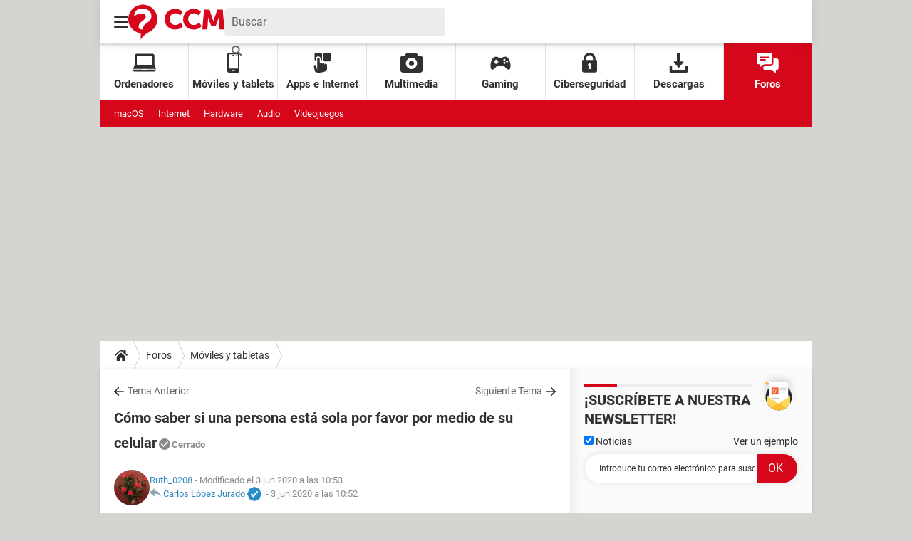

--- FILE ---
content_type: application/javascript
request_url: https://astatic.ccmbg.com/asl3/dist/asl.es.ccm.net.8c337fdac1f77d5e67d3.js
body_size: 26413
content:
!function(e,t){if("object"==typeof exports&&"object"==typeof module)module.exports=t();else if("function"==typeof define&&define.amd)define([],t);else{var n=t();for(var i in n)("object"==typeof exports?exports:e)[i]=n[i]}}(self,()=>(()=>{"use strict";var e={56(e,t,n){e.exports=function(e){var t=n.nc;t&&e.setAttribute("nonce",t)}},72(e){var t=[];function n(e){for(var n=-1,i=0;i<t.length;i++)if(t[i].identifier===e){n=i;break}return n}function i(e,i){for(var s={},r=[],a=0;a<e.length;a++){var d=e[a],l=i.base?d[0]+i.base:d[0],c=s[l]||0,h="".concat(l," ").concat(c);s[l]=c+1;var p=n(h),A={css:d[1],media:d[2],sourceMap:d[3],supports:d[4],layer:d[5]};if(-1!==p)t[p].references++,t[p].updater(A);else{var m=o(A,i);i.byIndex=a,t.splice(a,0,{identifier:h,updater:m,references:1})}r.push(h)}return r}function o(e,t){var n=t.domAPI(t);n.update(e);return function(t){if(t){if(t.css===e.css&&t.media===e.media&&t.sourceMap===e.sourceMap&&t.supports===e.supports&&t.layer===e.layer)return;n.update(e=t)}else n.remove()}}e.exports=function(e,o){var s=i(e=e||[],o=o||{});return function(e){e=e||[];for(var r=0;r<s.length;r++){var a=n(s[r]);t[a].references--}for(var d=i(e,o),l=0;l<s.length;l++){var c=n(s[l]);0===t[c].references&&(t[c].updater(),t.splice(c,1))}s=d}}},113(e){e.exports=function(e,t){if(t.styleSheet)t.styleSheet.cssText=e;else{for(;t.firstChild;)t.removeChild(t.firstChild);t.appendChild(document.createTextNode(e))}}},314(e){e.exports=function(e){var t=[];return t.toString=function(){return this.map(function(t){var n="",i=void 0!==t[5];return t[4]&&(n+="@supports (".concat(t[4],") {")),t[2]&&(n+="@media ".concat(t[2]," {")),i&&(n+="@layer".concat(t[5].length>0?" ".concat(t[5]):""," {")),n+=e(t),i&&(n+="}"),t[2]&&(n+="}"),t[4]&&(n+="}"),n}).join("")},t.i=function(e,n,i,o,s){"string"==typeof e&&(e=[[null,e,void 0]]);var r={};if(i)for(var a=0;a<this.length;a++){var d=this[a][0];null!=d&&(r[d]=!0)}for(var l=0;l<e.length;l++){var c=[].concat(e[l]);i&&r[c[0]]||(void 0!==s&&(void 0===c[5]||(c[1]="@layer".concat(c[5].length>0?" ".concat(c[5]):""," {").concat(c[1],"}")),c[5]=s),n&&(c[2]?(c[1]="@media ".concat(c[2]," {").concat(c[1],"}"),c[2]=n):c[2]=n),o&&(c[4]?(c[1]="@supports (".concat(c[4],") {").concat(c[1],"}"),c[4]=o):c[4]="".concat(o)),t.push(c))}},t}},354(e){e.exports=function(e){var t=e[1],n=e[3];if(!n)return t;if("function"==typeof btoa){var i=btoa(unescape(encodeURIComponent(JSON.stringify(n)))),o="sourceMappingURL=data:application/json;charset=utf-8;base64,".concat(i),s="/*# ".concat(o," */");return[t].concat([s]).join("\n")}return[t].join("\n")}},540(e){e.exports=function(e){var t=document.createElement("style");return e.setAttributes(t,e.attributes),e.insert(t,e.options),t}},650(e,t,n){n.d(t,{A:()=>a});var i=n(354),o=n.n(i),s=n(314),r=n.n(s)()(o());r.push([e.id,'/* --- Ads style --- */\n.asl-companion-ad-highlight {\n  outline-style: dashed !important;\n  outline-width: 2px !important;\n  border-radius: 12px;\n  padding: 4px;\n  transition: all 0.3s ease !important;\n}\n\n/* --- Tooltips style --- */\n.ad-tooltip {\n  position: relative !important;\n}\n\n.ad-tooltip .tooltiptext {\n  width: 120px !important;\n  text-align: center !important;\n  border-radius: 6px !important;\n  padding: 5px 0 !important;\n  box-shadow: 0 4px 6px -1px rgba(0, 0, 0, 0.1);\n  position: absolute !important;\n  z-index: 99999 !important;\n  top: 15px !important;\n  left: 15px !important;\n  cursor: pointer !important;\n}\n\n/* --- Side Panel style --- */\n.side-panel {\n  position: fixed;\n  top: 0;\n  right: 0;\n  height: 100vh;\n  width: 589px;\n  background: white;\n  border-left: 1px solid #e5e7eb;\n  box-shadow: -4px 0 6px -1px rgba(0, 0, 0, 0.1);\n  transform: translateX(100%);\n  transition: transform 0.3s ease;\n  z-index: 99999;\n  display: flex;\n  flex-direction: column;\n  font-family: -apple-system, BlinkMacSystemFont, "Segoe UI", Roboto, sans-serif;\n}\n\n.side-panel.open {\n  transform: translateX(0);\n}\n\n/* Panel Header */\n.panel-header {\n  display: flex;\n  flex-direction: column;\n  padding: 1rem;\n  border-bottom: 1px solid #e5e7eb;\n  background-color: #f9fafb;\n  flex-shrink: 0;\n}\n\n.panel-controls-main {\n  display: flex;\n  align-items: center;\n  justify-content: space-between;\n  width: 100%;\n}\n\n.panel-title {\n  display: flex;\n  align-items: center;\n  gap: 0.5rem;\n}\n\n.panel-title h2 {\n  font-size: 1rem;\n  font-weight: 600;\n  color: #111827;\n  margin: 0;\n}\n\n.panel-controls {\n  display: flex;\n  gap: 0.75rem;\n}\n\n.panel-btn {\n  display: flex;\n  align-items: center;\n  justify-content: center;\n  width: 2rem;\n  height: 2rem;\n  background: transparent;\n  border: none;\n  border-radius: 0.25rem;\n  cursor: pointer;\n  transition: background-color 0.1s ease;\n}\n\n.panel-header-btn {\n  color: #4b5563;\n  padding: 0.25rem 0.75rem;\n  border-radius: 9999px;\n  /* Pills Effect */\n  font-size: 0.75rem;\n  font-weight: 500;\n  border: 3px solid transparent;\n  cursor: pointer;\n  transition: all 0.1s ease-in-out;\n}\n\n.panel-header-btn:hover,\n.panel-header-btn.active {\n  color: #111827;\n  border-color: black;\n  font-weight: bold;\n}\n\n.panel-header-filter-btn {\n  color: #4b5563;\n  padding: 0.25rem 0.75rem;\n  border-radius: 9999px;\n  /* Pills Effect */\n  font-size: 0.75rem;\n  font-weight: 500;\n  border: 3px solid transparent;\n  cursor: pointer;\n  transition: all 0.1s ease-in-out;\n}\n\n.panel-header-filter-btn:hover,\n.panel-header-filter-btn.active {\n  color: #111827;\n  border-color: black;\n  font-weight: bold;\n}\n\n.targeting-infos-btn {\n  color: #4b5563;\n  padding: 0.25rem 0.75rem;\n  border-radius: 9999px;\n  /* Pills Effect */\n  font-size: 0.75rem;\n  font-weight: 500;\n  border: 3px solid transparent;\n  cursor: pointer;\n  transition: all 0.1s ease-in-out;\n  margin: 0.6rem 0rem;\n}\n\n.targeting-infos-btn:hover,\n.targeting-infos-btn.active {\n  color: #111827;\n  border-color: black;\n  font-weight: bold;\n}\n\n.position-filters {\n  display: flex;\n  flex-wrap: wrap;\n  gap: 0.5rem;\n  width: 100%;\n  padding-top: 0.75rem;\n  border-top: 1px solid #e5e7eb;\n  margin-top: 0.75rem;\n}\n\n/* Panel Content */\n.panel-content {\n  flex: 1;\n  overflow-y: auto;\n  padding: 1rem;\n}\n\n.empty-state {\n  display: flex;\n  flex-direction: column;\n  align-items: center;\n  justify-content: center;\n  height: 16rem;\n  color: #6b7280;\n  text-align: center;\n}\n\n.empty-icon {\n  font-size: 3rem;\n  margin-bottom: 1rem;\n  opacity: 0.5;\n}\n\n.ad-position-container {\n  border-top: 2px solid #e5e7eb;\n  padding-top: 1.5rem;\n  margin-top: 1.5rem;\n}\n\n.ad-position-container:first-child {\n  border-top: none;\n  padding-top: 0;\n  margin-top: 0;\n}\n\n.position-title {\n  font-size: 1.125rem;\n  font-weight: 600;\n  color: #1f2937;\n  margin-bottom: 1rem;\n}\n\n.position-title code {\n  font-size: 1rem;\n  padding: 0.25rem 0.5rem;\n  border-radius: 0.375rem;\n}\n\n.ad-details+.ad-details {\n  border-top: 1px dashed #d1d5db;\n  margin-top: 1rem;\n  padding-top: 1rem;\n}\n\n.details-section {\n  margin-bottom: 1.5rem;\n}\n\n.details-section h3 {\n  font-size: 0.875rem;\n  font-weight: 500;\n  color: #111827;\n  text-transform: uppercase;\n  letter-spacing: 0.05em;\n  margin-bottom: 0.75rem;\n  display: flex;\n  justify-content: space-between;\n  margin-bottom: 10px;\n}\n\n.copy-button {\n  background-color: #f3f4f6;\n  color: #4b5563;\n  padding: 0.25rem 0.75rem;\n  border-radius: 9999px;\n  font-size: 0.75rem;\n  font-weight: 500;\n  cursor: pointer;\n  transition: all 0.1s ease-in-out;\n  margin: 0;\n  border: 3px solid transparent;\n}\n\n.arrow-button {\n  background-color: #f3f4f6;\n  color: #4b5563;\n  padding: 0.25rem 0.75rem;\n  border-radius: 9999px;\n  cursor: pointer;\n  transition: all 0.1s ease-in-out;\n  margin: 0;\n  border: 3px solid transparent;\n}\n\n.arrow-button:hover {\n  color: #111827;\n  border-color: black;\n}\n\n.arrow-button:active {\n  transform: scale(0.97);\n  background-color: #d1d5db;\n  border-color: black;\n}\n\n.copy-button:hover {\n  color: #111827;\n  border-color: black;\n  font-weight: bold;\n}\n\n.copy-button:active {\n  transform: scale(0.97);\n  background-color: #d1d5db;\n  font-weight: bold;\n  border-color: black;\n}\n\n/* Overview Grid */\n.overview-grid {\n  display: grid;\n  grid-template-columns: 1fr 1fr;\n  gap: 1px;\n  border-radius: 0.5rem;\n  padding: 0.75rem;\n  overflow: hidden;\n\n  .overview-item,\n  .tech-item {\n    background-color: #f9fafb;\n    padding: 0.75rem;\n  }\n\n}\n\n.overview-item label {\n  display: block;\n  font-size: 0.75rem;\n  font-weight: 500;\n  color: #6b7280;\n  text-transform: uppercase;\n  letter-spacing: 0.05em;\n  margin-bottom: 0.25rem;\n}\n\n.overview-item p {\n  font-size: 0.875rem;\n  font-weight: 600;\n  color: #111827;\n  margin: 0;\n}\n\n.overview-full {\n  grid-column: 1 / -1;\n}\n\n.summary-table {\n  width: 100%;\n  border-collapse: collapse;\n  font-size: 0.875rem;\n  margin-top: 1rem;\n}\n\n.summary-table th,\n.summary-table td {\n  border: 1px solid #e5e7eb;\n  padding: 0.5rem 0.75rem;\n  text-align: left;\n  vertical-align: middle;\n}\n\n.summary-table th {\n  background-color: #f9fafb;\n  font-weight: 600;\n}\n\n.summary-table tr:nth-child(even) {\n  background-color: #f9fafb;\n}\n\n.summary-table code {\n  font-size: 0.8rem;\n  background-color: #e5e7eb;\n  padding: 0.15rem 0.3rem;\n  border-radius: 0.25rem;\n}\n\n.summary-table .position-cell {\n  display: flex;\n  align-items: center;\n  gap: 0.5rem;\n}\n\n.summary-table .color-dot {\n  width: 10px;\n  height: 10px;\n  border-radius: 50%;\n  flex-shrink: 0;\n}\n\n/* Performance Grid */\n.performance-grid {\n  display: flex;\n  flex-direction: column;\n  gap: 0.75rem;\n}\n\n.metric-card {\n  border-radius: 0.5rem;\n  padding: 0.75rem;\n  border: 1px solid;\n}\n\n.metric-blue {\n  background-color: #eff6ff;\n  border-color: #bfdbfe;\n}\n\n.metric-green {\n  background-color: #f0fdf4;\n  border-color: #bbf7d0;\n}\n\n.metric-purple {\n  background-color: #faf5ff;\n  border-color: #d8b4fe;\n}\n\n.metric-header {\n  display: flex;\n  align-items: center;\n  gap: 0.5rem;\n  margin-bottom: 0.25rem;\n}\n\n.metric-header .label {\n  font-size: 0.75rem;\n  font-weight: 500;\n  text-transform: uppercase;\n  letter-spacing: 0.05em;\n}\n\n.metric-blue .metric-header .label {\n  color: #1e40af;\n}\n\n.metric-green .metric-header .label {\n  color: #166534;\n}\n\n.metric-purple .metric-header .label {\n  color: #7c3aed;\n}\n\n.metric-value {\n  font-size: 1.5rem;\n  font-weight: bold;\n  margin: 0;\n}\n\n.metric-blue .metric-value {\n  color: #1d4ed8;\n}\n\n.metric-green .metric-value {\n  color: #15803d;\n}\n\n.metric-purple .metric-value {\n  color: #7c3aed;\n}\n\n/* Technical & Actions */\n.technical-details {\n  background-color: #f9fafb;\n  border-radius: 0.5rem;\n  padding: 0.75rem;\n  display: flex;\n  flex-direction: column;\n  gap: 0.5rem;\n}\n\n.tech-item {\n  display: flex;\n  justify-content: space-between;\n  align-items: center;\n  font-size: 0.875rem;\n}\n\n.tech-item code {\n  font-family: "Monaco", "Menlo", monospace;\n  font-size: 0.75rem;\n  background-color: #e5e7eb;\n  padding: 0.25rem 0.5rem;\n  border-radius: 0.25rem;\n}\n\n.tech-item .success {\n  color: #059669;\n  font-weight: 500;\n}\n\n.actions-grid {\n  display: flex;\n  flex-direction: column;\n  gap: 0.5rem;\n}\n\n.btn {\n  display: inline-flex;\n  align-items: center;\n  gap: 0.5rem;\n  padding: 0.5rem 1rem;\n  border: none;\n  border-radius: 0.375rem;\n  font-size: 0.875rem;\n  font-weight: 500;\n  cursor: pointer;\n  transition: all 0.2s ease;\n  text-decoration: none;\n}\n\n.btn-outline {\n  background-color: transparent;\n  color: #374151;\n  border: 1px solid #d1d5db;\n}\n\n.btn-outline:hover {\n  background-color: rgb(133, 133, 133);\n}\n\n.btn-full {\n  width: 100%;\n  justify-content: center;\n}\n\n.btn .icon {\n  font-size: 1rem;\n}\n\n.ad-unit-path {\n  font-size: 0.700rem !important;\n}\n\n#content-to-copy {\n  display: none;\n}\n\n/* Panel Toggle Button */\n.panel-toggle {\n  position: fixed;\n  top: 50%;\n  right: 0;\n  transform: translateY(-50%);\n  background-color: rgb(112, 112, 112);\n  color: white;\n  border: none;\n  border-radius: 0.5rem 0 0 0.5rem;\n  padding: 0.5rem;\n  cursor: pointer;\n  box-shadow: -2px 0 4px rgba(0, 0, 0, 0.1);\n  z-index: 99998;\n  display: flex !important;\n  flex-direction: column !important;\n  gap: 5px !important;\n}\n\n@media (max-width: 768px) {\n  .side-panel {\n    width: 100vw;\n  }\n}\n',"",{version:3,sources:["webpack://./src/resources/css/asl-companion.lazy.css"],names:[],mappings:"AAAA,sBAAsB;AACtB;EACE,gCAAgC;EAChC,6BAA6B;EAC7B,mBAAmB;EACnB,YAAY;EACZ,oCAAoC;AACtC;;AAEA,2BAA2B;AAC3B;EACE,6BAA6B;AAC/B;;AAEA;EACE,uBAAuB;EACvB,6BAA6B;EAC7B,6BAA6B;EAC7B,yBAAyB;EACzB,6CAA6C;EAC7C,6BAA6B;EAC7B,yBAAyB;EACzB,oBAAoB;EACpB,qBAAqB;EACrB,0BAA0B;AAC5B;;AAEA,6BAA6B;AAC7B;EACE,eAAe;EACf,MAAM;EACN,QAAQ;EACR,aAAa;EACb,YAAY;EACZ,iBAAiB;EACjB,8BAA8B;EAC9B,8CAA8C;EAC9C,2BAA2B;EAC3B,+BAA+B;EAC/B,cAAc;EACd,aAAa;EACb,sBAAsB;EACtB,8EAA8E;AAChF;;AAEA;EACE,wBAAwB;AAC1B;;AAEA,iBAAiB;AACjB;EACE,aAAa;EACb,sBAAsB;EACtB,aAAa;EACb,gCAAgC;EAChC,yBAAyB;EACzB,cAAc;AAChB;;AAEA;EACE,aAAa;EACb,mBAAmB;EACnB,8BAA8B;EAC9B,WAAW;AACb;;AAEA;EACE,aAAa;EACb,mBAAmB;EACnB,WAAW;AACb;;AAEA;EACE,eAAe;EACf,gBAAgB;EAChB,cAAc;EACd,SAAS;AACX;;AAEA;EACE,aAAa;EACb,YAAY;AACd;;AAEA;EACE,aAAa;EACb,mBAAmB;EACnB,uBAAuB;EACvB,WAAW;EACX,YAAY;EACZ,uBAAuB;EACvB,YAAY;EACZ,sBAAsB;EACtB,eAAe;EACf,sCAAsC;AACxC;;AAEA;EACE,cAAc;EACd,wBAAwB;EACxB,qBAAqB;EACrB,iBAAiB;EACjB,kBAAkB;EAClB,gBAAgB;EAChB,6BAA6B;EAC7B,eAAe;EACf,gCAAgC;AAClC;;AAEA;;EAEE,cAAc;EACd,mBAAmB;EACnB,iBAAiB;AACnB;;AAEA;EACE,cAAc;EACd,wBAAwB;EACxB,qBAAqB;EACrB,iBAAiB;EACjB,kBAAkB;EAClB,gBAAgB;EAChB,6BAA6B;EAC7B,eAAe;EACf,gCAAgC;AAClC;;AAEA;;EAEE,cAAc;EACd,mBAAmB;EACnB,iBAAiB;AACnB;;AAEA;EACE,cAAc;EACd,wBAAwB;EACxB,qBAAqB;EACrB,iBAAiB;EACjB,kBAAkB;EAClB,gBAAgB;EAChB,6BAA6B;EAC7B,eAAe;EACf,gCAAgC;EAChC,mBAAmB;AACrB;;AAEA;;EAEE,cAAc;EACd,mBAAmB;EACnB,iBAAiB;AACnB;;AAEA;EACE,aAAa;EACb,eAAe;EACf,WAAW;EACX,WAAW;EACX,oBAAoB;EACpB,6BAA6B;EAC7B,mBAAmB;AACrB;;AAEA,kBAAkB;AAClB;EACE,OAAO;EACP,gBAAgB;EAChB,aAAa;AACf;;AAEA;EACE,aAAa;EACb,sBAAsB;EACtB,mBAAmB;EACnB,uBAAuB;EACvB,aAAa;EACb,cAAc;EACd,kBAAkB;AACpB;;AAEA;EACE,eAAe;EACf,mBAAmB;EACnB,YAAY;AACd;;AAEA;EACE,6BAA6B;EAC7B,mBAAmB;EACnB,kBAAkB;AACpB;;AAEA;EACE,gBAAgB;EAChB,cAAc;EACd,aAAa;AACf;;AAEA;EACE,mBAAmB;EACnB,gBAAgB;EAChB,cAAc;EACd,mBAAmB;AACrB;;AAEA;EACE,eAAe;EACf,uBAAuB;EACvB,uBAAuB;AACzB;;AAEA;EACE,8BAA8B;EAC9B,gBAAgB;EAChB,iBAAiB;AACnB;;AAEA;EACE,qBAAqB;AACvB;;AAEA;EACE,mBAAmB;EACnB,gBAAgB;EAChB,cAAc;EACd,yBAAyB;EACzB,sBAAsB;EACtB,sBAAsB;EACtB,aAAa;EACb,8BAA8B;EAC9B,mBAAmB;AACrB;;AAEA;EACE,yBAAyB;EACzB,cAAc;EACd,wBAAwB;EACxB,qBAAqB;EACrB,kBAAkB;EAClB,gBAAgB;EAChB,eAAe;EACf,gCAAgC;EAChC,SAAS;EACT,6BAA6B;AAC/B;;AAEA;EACE,yBAAyB;EACzB,cAAc;EACd,wBAAwB;EACxB,qBAAqB;EACrB,eAAe;EACf,gCAAgC;EAChC,SAAS;EACT,6BAA6B;AAC/B;;AAEA;EACE,cAAc;EACd,mBAAmB;AACrB;;AAEA;EACE,sBAAsB;EACtB,yBAAyB;EACzB,mBAAmB;AACrB;;AAEA;EACE,cAAc;EACd,mBAAmB;EACnB,iBAAiB;AACnB;;AAEA;EACE,sBAAsB;EACtB,yBAAyB;EACzB,iBAAiB;EACjB,mBAAmB;AACrB;;AAEA,kBAAkB;AAClB;EACE,aAAa;EACb,8BAA8B;EAC9B,QAAQ;EACR,qBAAqB;EACrB,gBAAgB;EAChB,gBAAgB;;EAEhB;;IAEE,yBAAyB;IACzB,gBAAgB;EAClB;;AAEF;;AAEA;EACE,cAAc;EACd,kBAAkB;EAClB,gBAAgB;EAChB,cAAc;EACd,yBAAyB;EACzB,sBAAsB;EACtB,sBAAsB;AACxB;;AAEA;EACE,mBAAmB;EACnB,gBAAgB;EAChB,cAAc;EACd,SAAS;AACX;;AAEA;EACE,mBAAmB;AACrB;;AAEA;EACE,WAAW;EACX,yBAAyB;EACzB,mBAAmB;EACnB,gBAAgB;AAClB;;AAEA;;EAEE,yBAAyB;EACzB,uBAAuB;EACvB,gBAAgB;EAChB,sBAAsB;AACxB;;AAEA;EACE,yBAAyB;EACzB,gBAAgB;AAClB;;AAEA;EACE,yBAAyB;AAC3B;;AAEA;EACE,iBAAiB;EACjB,yBAAyB;EACzB,uBAAuB;EACvB,sBAAsB;AACxB;;AAEA;EACE,aAAa;EACb,mBAAmB;EACnB,WAAW;AACb;;AAEA;EACE,WAAW;EACX,YAAY;EACZ,kBAAkB;EAClB,cAAc;AAChB;;AAEA,qBAAqB;AACrB;EACE,aAAa;EACb,sBAAsB;EACtB,YAAY;AACd;;AAEA;EACE,qBAAqB;EACrB,gBAAgB;EAChB,iBAAiB;AACnB;;AAEA;EACE,yBAAyB;EACzB,qBAAqB;AACvB;;AAEA;EACE,yBAAyB;EACzB,qBAAqB;AACvB;;AAEA;EACE,yBAAyB;EACzB,qBAAqB;AACvB;;AAEA;EACE,aAAa;EACb,mBAAmB;EACnB,WAAW;EACX,sBAAsB;AACxB;;AAEA;EACE,kBAAkB;EAClB,gBAAgB;EAChB,yBAAyB;EACzB,sBAAsB;AACxB;;AAEA;EACE,cAAc;AAChB;;AAEA;EACE,cAAc;AAChB;;AAEA;EACE,cAAc;AAChB;;AAEA;EACE,iBAAiB;EACjB,iBAAiB;EACjB,SAAS;AACX;;AAEA;EACE,cAAc;AAChB;;AAEA;EACE,cAAc;AAChB;;AAEA;EACE,cAAc;AAChB;;AAEA,wBAAwB;AACxB;EACE,yBAAyB;EACzB,qBAAqB;EACrB,gBAAgB;EAChB,aAAa;EACb,sBAAsB;EACtB,WAAW;AACb;;AAEA;EACE,aAAa;EACb,8BAA8B;EAC9B,mBAAmB;EACnB,mBAAmB;AACrB;;AAEA;EACE,yCAAyC;EACzC,kBAAkB;EAClB,yBAAyB;EACzB,uBAAuB;EACvB,sBAAsB;AACxB;;AAEA;EACE,cAAc;EACd,gBAAgB;AAClB;;AAEA;EACE,aAAa;EACb,sBAAsB;EACtB,WAAW;AACb;;AAEA;EACE,oBAAoB;EACpB,mBAAmB;EACnB,WAAW;EACX,oBAAoB;EACpB,YAAY;EACZ,uBAAuB;EACvB,mBAAmB;EACnB,gBAAgB;EAChB,eAAe;EACf,yBAAyB;EACzB,qBAAqB;AACvB;;AAEA;EACE,6BAA6B;EAC7B,cAAc;EACd,yBAAyB;AAC3B;;AAEA;EACE,oCAAoC;AACtC;;AAEA;EACE,WAAW;EACX,uBAAuB;AACzB;;AAEA;EACE,eAAe;AACjB;;AAEA;EACE,8BAA8B;AAChC;;AAEA;EACE,aAAa;AACf;;AAEA,wBAAwB;AACxB;EACE,eAAe;EACf,QAAQ;EACR,QAAQ;EACR,2BAA2B;EAC3B,oCAAoC;EACpC,YAAY;EACZ,YAAY;EACZ,gCAAgC;EAChC,eAAe;EACf,eAAe;EACf,yCAAyC;EACzC,cAAc;EACd,wBAAwB;EACxB,iCAAiC;EACjC,mBAAmB;AACrB;;AAEA;EACE;IACE,YAAY;EACd;AACF",sourcesContent:['/* --- Ads style --- */\n.asl-companion-ad-highlight {\n  outline-style: dashed !important;\n  outline-width: 2px !important;\n  border-radius: 12px;\n  padding: 4px;\n  transition: all 0.3s ease !important;\n}\n\n/* --- Tooltips style --- */\n.ad-tooltip {\n  position: relative !important;\n}\n\n.ad-tooltip .tooltiptext {\n  width: 120px !important;\n  text-align: center !important;\n  border-radius: 6px !important;\n  padding: 5px 0 !important;\n  box-shadow: 0 4px 6px -1px rgba(0, 0, 0, 0.1);\n  position: absolute !important;\n  z-index: 99999 !important;\n  top: 15px !important;\n  left: 15px !important;\n  cursor: pointer !important;\n}\n\n/* --- Side Panel style --- */\n.side-panel {\n  position: fixed;\n  top: 0;\n  right: 0;\n  height: 100vh;\n  width: 589px;\n  background: white;\n  border-left: 1px solid #e5e7eb;\n  box-shadow: -4px 0 6px -1px rgba(0, 0, 0, 0.1);\n  transform: translateX(100%);\n  transition: transform 0.3s ease;\n  z-index: 99999;\n  display: flex;\n  flex-direction: column;\n  font-family: -apple-system, BlinkMacSystemFont, "Segoe UI", Roboto, sans-serif;\n}\n\n.side-panel.open {\n  transform: translateX(0);\n}\n\n/* Panel Header */\n.panel-header {\n  display: flex;\n  flex-direction: column;\n  padding: 1rem;\n  border-bottom: 1px solid #e5e7eb;\n  background-color: #f9fafb;\n  flex-shrink: 0;\n}\n\n.panel-controls-main {\n  display: flex;\n  align-items: center;\n  justify-content: space-between;\n  width: 100%;\n}\n\n.panel-title {\n  display: flex;\n  align-items: center;\n  gap: 0.5rem;\n}\n\n.panel-title h2 {\n  font-size: 1rem;\n  font-weight: 600;\n  color: #111827;\n  margin: 0;\n}\n\n.panel-controls {\n  display: flex;\n  gap: 0.75rem;\n}\n\n.panel-btn {\n  display: flex;\n  align-items: center;\n  justify-content: center;\n  width: 2rem;\n  height: 2rem;\n  background: transparent;\n  border: none;\n  border-radius: 0.25rem;\n  cursor: pointer;\n  transition: background-color 0.1s ease;\n}\n\n.panel-header-btn {\n  color: #4b5563;\n  padding: 0.25rem 0.75rem;\n  border-radius: 9999px;\n  /* Pills Effect */\n  font-size: 0.75rem;\n  font-weight: 500;\n  border: 3px solid transparent;\n  cursor: pointer;\n  transition: all 0.1s ease-in-out;\n}\n\n.panel-header-btn:hover,\n.panel-header-btn.active {\n  color: #111827;\n  border-color: black;\n  font-weight: bold;\n}\n\n.panel-header-filter-btn {\n  color: #4b5563;\n  padding: 0.25rem 0.75rem;\n  border-radius: 9999px;\n  /* Pills Effect */\n  font-size: 0.75rem;\n  font-weight: 500;\n  border: 3px solid transparent;\n  cursor: pointer;\n  transition: all 0.1s ease-in-out;\n}\n\n.panel-header-filter-btn:hover,\n.panel-header-filter-btn.active {\n  color: #111827;\n  border-color: black;\n  font-weight: bold;\n}\n\n.targeting-infos-btn {\n  color: #4b5563;\n  padding: 0.25rem 0.75rem;\n  border-radius: 9999px;\n  /* Pills Effect */\n  font-size: 0.75rem;\n  font-weight: 500;\n  border: 3px solid transparent;\n  cursor: pointer;\n  transition: all 0.1s ease-in-out;\n  margin: 0.6rem 0rem;\n}\n\n.targeting-infos-btn:hover,\n.targeting-infos-btn.active {\n  color: #111827;\n  border-color: black;\n  font-weight: bold;\n}\n\n.position-filters {\n  display: flex;\n  flex-wrap: wrap;\n  gap: 0.5rem;\n  width: 100%;\n  padding-top: 0.75rem;\n  border-top: 1px solid #e5e7eb;\n  margin-top: 0.75rem;\n}\n\n/* Panel Content */\n.panel-content {\n  flex: 1;\n  overflow-y: auto;\n  padding: 1rem;\n}\n\n.empty-state {\n  display: flex;\n  flex-direction: column;\n  align-items: center;\n  justify-content: center;\n  height: 16rem;\n  color: #6b7280;\n  text-align: center;\n}\n\n.empty-icon {\n  font-size: 3rem;\n  margin-bottom: 1rem;\n  opacity: 0.5;\n}\n\n.ad-position-container {\n  border-top: 2px solid #e5e7eb;\n  padding-top: 1.5rem;\n  margin-top: 1.5rem;\n}\n\n.ad-position-container:first-child {\n  border-top: none;\n  padding-top: 0;\n  margin-top: 0;\n}\n\n.position-title {\n  font-size: 1.125rem;\n  font-weight: 600;\n  color: #1f2937;\n  margin-bottom: 1rem;\n}\n\n.position-title code {\n  font-size: 1rem;\n  padding: 0.25rem 0.5rem;\n  border-radius: 0.375rem;\n}\n\n.ad-details+.ad-details {\n  border-top: 1px dashed #d1d5db;\n  margin-top: 1rem;\n  padding-top: 1rem;\n}\n\n.details-section {\n  margin-bottom: 1.5rem;\n}\n\n.details-section h3 {\n  font-size: 0.875rem;\n  font-weight: 500;\n  color: #111827;\n  text-transform: uppercase;\n  letter-spacing: 0.05em;\n  margin-bottom: 0.75rem;\n  display: flex;\n  justify-content: space-between;\n  margin-bottom: 10px;\n}\n\n.copy-button {\n  background-color: #f3f4f6;\n  color: #4b5563;\n  padding: 0.25rem 0.75rem;\n  border-radius: 9999px;\n  font-size: 0.75rem;\n  font-weight: 500;\n  cursor: pointer;\n  transition: all 0.1s ease-in-out;\n  margin: 0;\n  border: 3px solid transparent;\n}\n\n.arrow-button {\n  background-color: #f3f4f6;\n  color: #4b5563;\n  padding: 0.25rem 0.75rem;\n  border-radius: 9999px;\n  cursor: pointer;\n  transition: all 0.1s ease-in-out;\n  margin: 0;\n  border: 3px solid transparent;\n}\n\n.arrow-button:hover {\n  color: #111827;\n  border-color: black;\n}\n\n.arrow-button:active {\n  transform: scale(0.97);\n  background-color: #d1d5db;\n  border-color: black;\n}\n\n.copy-button:hover {\n  color: #111827;\n  border-color: black;\n  font-weight: bold;\n}\n\n.copy-button:active {\n  transform: scale(0.97);\n  background-color: #d1d5db;\n  font-weight: bold;\n  border-color: black;\n}\n\n/* Overview Grid */\n.overview-grid {\n  display: grid;\n  grid-template-columns: 1fr 1fr;\n  gap: 1px;\n  border-radius: 0.5rem;\n  padding: 0.75rem;\n  overflow: hidden;\n\n  .overview-item,\n  .tech-item {\n    background-color: #f9fafb;\n    padding: 0.75rem;\n  }\n\n}\n\n.overview-item label {\n  display: block;\n  font-size: 0.75rem;\n  font-weight: 500;\n  color: #6b7280;\n  text-transform: uppercase;\n  letter-spacing: 0.05em;\n  margin-bottom: 0.25rem;\n}\n\n.overview-item p {\n  font-size: 0.875rem;\n  font-weight: 600;\n  color: #111827;\n  margin: 0;\n}\n\n.overview-full {\n  grid-column: 1 / -1;\n}\n\n.summary-table {\n  width: 100%;\n  border-collapse: collapse;\n  font-size: 0.875rem;\n  margin-top: 1rem;\n}\n\n.summary-table th,\n.summary-table td {\n  border: 1px solid #e5e7eb;\n  padding: 0.5rem 0.75rem;\n  text-align: left;\n  vertical-align: middle;\n}\n\n.summary-table th {\n  background-color: #f9fafb;\n  font-weight: 600;\n}\n\n.summary-table tr:nth-child(even) {\n  background-color: #f9fafb;\n}\n\n.summary-table code {\n  font-size: 0.8rem;\n  background-color: #e5e7eb;\n  padding: 0.15rem 0.3rem;\n  border-radius: 0.25rem;\n}\n\n.summary-table .position-cell {\n  display: flex;\n  align-items: center;\n  gap: 0.5rem;\n}\n\n.summary-table .color-dot {\n  width: 10px;\n  height: 10px;\n  border-radius: 50%;\n  flex-shrink: 0;\n}\n\n/* Performance Grid */\n.performance-grid {\n  display: flex;\n  flex-direction: column;\n  gap: 0.75rem;\n}\n\n.metric-card {\n  border-radius: 0.5rem;\n  padding: 0.75rem;\n  border: 1px solid;\n}\n\n.metric-blue {\n  background-color: #eff6ff;\n  border-color: #bfdbfe;\n}\n\n.metric-green {\n  background-color: #f0fdf4;\n  border-color: #bbf7d0;\n}\n\n.metric-purple {\n  background-color: #faf5ff;\n  border-color: #d8b4fe;\n}\n\n.metric-header {\n  display: flex;\n  align-items: center;\n  gap: 0.5rem;\n  margin-bottom: 0.25rem;\n}\n\n.metric-header .label {\n  font-size: 0.75rem;\n  font-weight: 500;\n  text-transform: uppercase;\n  letter-spacing: 0.05em;\n}\n\n.metric-blue .metric-header .label {\n  color: #1e40af;\n}\n\n.metric-green .metric-header .label {\n  color: #166534;\n}\n\n.metric-purple .metric-header .label {\n  color: #7c3aed;\n}\n\n.metric-value {\n  font-size: 1.5rem;\n  font-weight: bold;\n  margin: 0;\n}\n\n.metric-blue .metric-value {\n  color: #1d4ed8;\n}\n\n.metric-green .metric-value {\n  color: #15803d;\n}\n\n.metric-purple .metric-value {\n  color: #7c3aed;\n}\n\n/* Technical & Actions */\n.technical-details {\n  background-color: #f9fafb;\n  border-radius: 0.5rem;\n  padding: 0.75rem;\n  display: flex;\n  flex-direction: column;\n  gap: 0.5rem;\n}\n\n.tech-item {\n  display: flex;\n  justify-content: space-between;\n  align-items: center;\n  font-size: 0.875rem;\n}\n\n.tech-item code {\n  font-family: "Monaco", "Menlo", monospace;\n  font-size: 0.75rem;\n  background-color: #e5e7eb;\n  padding: 0.25rem 0.5rem;\n  border-radius: 0.25rem;\n}\n\n.tech-item .success {\n  color: #059669;\n  font-weight: 500;\n}\n\n.actions-grid {\n  display: flex;\n  flex-direction: column;\n  gap: 0.5rem;\n}\n\n.btn {\n  display: inline-flex;\n  align-items: center;\n  gap: 0.5rem;\n  padding: 0.5rem 1rem;\n  border: none;\n  border-radius: 0.375rem;\n  font-size: 0.875rem;\n  font-weight: 500;\n  cursor: pointer;\n  transition: all 0.2s ease;\n  text-decoration: none;\n}\n\n.btn-outline {\n  background-color: transparent;\n  color: #374151;\n  border: 1px solid #d1d5db;\n}\n\n.btn-outline:hover {\n  background-color: rgb(133, 133, 133);\n}\n\n.btn-full {\n  width: 100%;\n  justify-content: center;\n}\n\n.btn .icon {\n  font-size: 1rem;\n}\n\n.ad-unit-path {\n  font-size: 0.700rem !important;\n}\n\n#content-to-copy {\n  display: none;\n}\n\n/* Panel Toggle Button */\n.panel-toggle {\n  position: fixed;\n  top: 50%;\n  right: 0;\n  transform: translateY(-50%);\n  background-color: rgb(112, 112, 112);\n  color: white;\n  border: none;\n  border-radius: 0.5rem 0 0 0.5rem;\n  padding: 0.5rem;\n  cursor: pointer;\n  box-shadow: -2px 0 4px rgba(0, 0, 0, 0.1);\n  z-index: 99998;\n  display: flex !important;\n  flex-direction: column !important;\n  gap: 5px !important;\n}\n\n@media (max-width: 768px) {\n  .side-panel {\n    width: 100vw;\n  }\n}\n'],sourceRoot:""}]);const a=r},659(e){var t={};e.exports=function(e,n){var i=function(e){if(void 0===t[e]){var n=document.querySelector(e);if(window.HTMLIFrameElement&&n instanceof window.HTMLIFrameElement)try{n=n.contentDocument.head}catch(e){n=null}t[e]=n}return t[e]}(e);if(!i)throw new Error("Couldn't find a style target. This probably means that the value for the 'insert' parameter is invalid.");i.appendChild(n)}},825(e){e.exports=function(e){if("undefined"==typeof document)return{update:function(){},remove:function(){}};var t=e.insertStyleElement(e);return{update:function(n){!function(e,t,n){var i="";n.supports&&(i+="@supports (".concat(n.supports,") {")),n.media&&(i+="@media ".concat(n.media," {"));var o=void 0!==n.layer;o&&(i+="@layer".concat(n.layer.length>0?" ".concat(n.layer):""," {")),i+=n.css,o&&(i+="}"),n.media&&(i+="}"),n.supports&&(i+="}");var s=n.sourceMap;s&&"undefined"!=typeof btoa&&(i+="\n/*# sourceMappingURL=data:application/json;base64,".concat(btoa(unescape(encodeURIComponent(JSON.stringify(s))))," */")),t.styleTagTransform(i,e,t.options)}(t,e,n)},remove:function(){!function(e){if(null===e.parentNode)return!1;e.parentNode.removeChild(e)}(t)}}}}},t={};function n(i){var o=t[i];if(void 0!==o)return o.exports;var s=t[i]={id:i,exports:{}};return e[i](s,s.exports,n),s.exports}n.n=e=>{var t=e&&e.__esModule?()=>e.default:()=>e;return n.d(t,{a:t}),t},n.d=(e,t)=>{for(var i in t)n.o(t,i)&&!n.o(e,i)&&Object.defineProperty(e,i,{enumerable:!0,get:t[i]})},n.o=(e,t)=>Object.prototype.hasOwnProperty.call(e,t),n.r=e=>{"undefined"!=typeof Symbol&&Symbol.toStringTag&&Object.defineProperty(e,Symbol.toStringTag,{value:"Module"}),Object.defineProperty(e,"__esModule",{value:!0})},n.nc=void 0;var i={};n.r(i),n.d(i,{Asl:()=>L});class o{constructor(e,t,n,i,s){if(this.constructor===o)throw new Error("Class is of abstract type and can't be instantiated");this._asl=e,this._client=t,this._console=window.getConsole("ASL.position"),this._conf=n.mapping[this._asl.screenName],this._clientId=n.clientId?.[this._asl.country]??this._client.conf.clientId,this._sitepage=s,this.format=this._conf.format,this.sizes=this._conf.sizes,this.skin=this._conf.skin,this.id=i,this.divId="ba_"+i,this.containerId="ctn_"+i,this.isRefreshAllowed=this._conf.refresh??!1,this.minHeight=this._conf.minHeight??0,this.debugInfos={id:"",classic:{events:{},adUnitPath:"",id:i,creativeId:"",campaignId:"",advertiserId:"",lineItemId:"",size:[],format:""},refresh:[],hubvisor:{status:"not_loaded"}},this.slot=null,this.creativeId=null,this.adUnitPath="",this.hubvisor=this._conf.hubvisor??!0,this._console.log(this.id+" configuration :  ",this._conf)}generateAdUnitPath(){return this._console.log("Slot adUnitPath",this.adUnitPath),this.adUnitPath}setPlaceHolderStyle(){const e=document.createElement("style"),t=document.createElement("style"),n=document.createElement("style"),i=document.documentElement.lang?document.documentElement.lang:"en";this._console.log("Set CLS style for position ",this),e.id="style_"+this.containerId,e.innerHTML="\n/* Placeholder natives et infeed */\n#"+this.containerId+" { \n    min-height: "+this.minHeight+";\n    display: flex;\n    justify-content: center;\n    margin-top: 10px;\n}",t.id="bg--style_"+this.containerId,t.innerHTML="#"+this.containerId+" > iframe, \n#"+this.containerId+" > div { \n    flex: 0 !important;\n}",n.id="style_"+this.divId,t.innerHTML+="\n#"+this.containerId+'::before { \n    content: "'+window.asl.getMessage("placeholderText",i)+'";\n    font-size: 0.875rem;\n    color: #ccc;\n    background-color: #fafafa;\n    border: solid 1px #fafafa;\n    border-radius: 3px;\n    flex: 1;\n    display: flex;\n    align-items: center;\n    align-self: stretch;\n    justify-content: center;\n}',n.innerHTML="\n#"+this.containerId+" iframe,\n#"+this.containerId+" div {\n    flex: 1;\n    min-height: "+this.minHeight+";\n","phonandroid"===this._asl.getSite()?n.innerHTML+="}":n.innerHTML+="    height: "+this.minHeight+";\n}",document.head.appendChild(e),document.head.appendChild(t),document.head.appendChild(n)}isPlaceholderPosition(){return!!this._conf.placeholder}isPlaceholderNeeded(){return!!this.isPlaceholderPosition()&&-1===["BE","CH"].indexOf(this._asl.country)}isRoadBlockPosition(){return!!this._conf.roadblock}isOutstreamPosition(){return!!this._conf.outstream}isParallaxPosition(){return!!this._conf.parallax}isAmazonPosition(){return!!this._conf.amazon}isNativePosition(){return!!this._conf.native}updateAndRelayDebugInfos(e,t){this._generatePositionDebugInfos(e,t),this._asl.aslCompanion?.handleAdEvent(this.debugInfos)}addNewRefreshDebugInfos(){const e={id:this.id,events:{},adUnitPath:this.adUnitPath,creativeId:"",campaignId:"",advertiserId:"",lineItemId:"",size:[],format:""};return this.debugInfos.refresh.push(e),e}_generatePositionDebugInfos(e,t){const n=Date.now();if(this.debugInfos.id=this.id,this.adUnitPath.endsWith("_r")){let i=this.debugInfos.refresh.at(-1);if(!i)return void this._console.log('no refreshed ad but adunitpath with "-r"');i.events[e]||(i.events[e]={timestamp:0}),i.events[e].timestamp=n,i.slotStatus=e,i.adUnitPath=this.adUnitPath,i.creativeId=t.creativeId||i.creativeId,i.campaignId=t.campaignId||i.campaignId,i.advertiserId=t.advertiserId||i.advertiserId,i.lineItemId=t.lineItemId||i.lineItemId,i.size=t.size&&t.size.length>0?t.size:i.size,i.format=t.format||this.format}else{const i=this.debugInfos.classic;i.events[e]||(i.events[e]={timestamp:0}),i.events[e].timestamp=n,i.adUnitPath=this.adUnitPath,i.slotStatus=e,i.creativeId=i.creativeId||t.creativeId,i.campaignId=i.campaignId||t.campaignId,i.advertiserId=i.advertiserId||t.advertiserId,i.lineItemId=i.lineItemId||t.lineItemId,i.size=i.size&&i.size.length>0?i.size:t.size,i.format=i.format||this.format}}}class s extends o{constructor(e,t,n,i,o){super(e,t,n,i,o),this.hubvisor=!1}generateAdUnitPath(){let e="/"+this._asl.dfpintl?.conf.clientId+"/"+this._asl.screenName;return/en_en|es_es/.test(this._sitepage)&&(e+="_"),e+=this._sitepage+"/"+this.format,this.adUnitPath=e,super.generateAdUnitPath()}}function r(e){return JSON.parse(JSON.stringify(e))}class a{constructor(e,t){if(this._asl=e,this._console=window.getConsole("ASL.positionsInsertor"),this._conf=t.conf,Array.isArray(this._conf?.exclusionNodeFilter)){const e=this._conf.exclusionNodeFilter;this._conf.exclusionNodeFilter={noAdBefore:[],noAdAround:e,noAdAfter:[]}}this._conf?.nbScreen||(this._conf=Object.assign({},{nbScreen:{desktop:2,mobile:3,tablet:2}},this._conf)),this._console.log("Insertor conf",r(this._conf)),this.availableNodes=[],this.validShadowNodes=[],this._validTagNamesParent=["P","DIV","ASIDE","ARTICLE","SECTION","MAIN"],this._exclusionNodeFilter={noAdBefore:[],noAdAround:["IMG"],noAdAfter:["H1","H2","H3","H4","H5","H6"]},this._vhActivated=!1,this._counter=0,this._minDistanceBeforeExcludedNode=50,this._minDistanceBetweenExcludedNodeAndAd=50,this._imagesLoaded=0,this._imagesToLoad=0,this._allImageLoaded=!1,this._minHeightBetweenNodes=this._conf?.minHeightBetweenNodes??300,this._screenName=this._asl.getScreenName(),this._availablePositionsToInsert=[],this._nbPosBeforeVH=0,this._debugMode=window.location.search.match(/ads_insertor_debug=true/)??!1}init(){if(this._console.log("Starting Insertor init"),this._availablePositionsToInsert=this._getAvailablePositionsToInsert(),this._nbPosBeforeVH=this._availablePositionsToInsert.length??0,this._rootNode=document.querySelector(this._conf.nodeSelector)??void 0,!this._rootNode)return void this._console.log("LoadInsertor abort, root node not found.");const e=this._rootNode.querySelectorAll("img");this._imagesToLoad=e.length,this._console.log("Found "+this._imagesToLoad+" images within root node."),this._conf?.exclusionNodeFilter||(this._conf.exclusionNodeFilter={noAdBefore:[],noAdAround:[],noAdAfter:[]}),e.forEach(e=>{if(e.complete)return void this._setImageLoaded();const t="lazy"===e.getAttribute("loading");t&&e.hasAttribute("width")&&e.hasAttribute("height")?this._setImageLoaded():(e.addEventListener("load",()=>this._setImageLoaded()),e.addEventListener("error",()=>this._setImageLoaded()),t&&(this._console.log("img is lazy loaded and not configured as it should. Setting attribute loading to eager so it loads now"),e.setAttribute("loading","eager")))}),this._checkAllImages()}getAvailableNodes(){return this.availableNodes}getValidShadowNodes(){return this.validShadowNodes}_getAvailablePositionsToInsert(){return Object.entries(this._asl.conf.positions).map(e=>{if(e[1].mapping[this._screenName].insertor)return e[0].toLowerCase()}).filter(e=>e)}_insertInArticlePositions(e,t){this._console.group("INSERT NODES"),this._console.log("Insert positions in",e),this._debugMode&&this._console.log("exclusionsFilter",t),t.noAdAround.push(".ads--insertor-exclusion");let n=this._getNodePositions(e).top,i=this._getContainerSize(e);const o={noAdBefore:t.noAdBefore.concat(this._exclusionNodeFilter.noAdBefore),noAdAfter:t.noAdAfter.concat(this._exclusionNodeFilter.noAdAfter),noAdAround:t.noAdAround.concat(this._exclusionNodeFilter.noAdAround)},s=this._getExclusionNodes(o,e),r=this._getFullExclusionNodes(o,e),a=[],d=e.getElementsByTagName("*"),l=this._insertionPointsCollector(d),c=this._insertShadowNodesToDOM(l),h=this._getNodePositions(e).bottom;for(let e=0;e<c.length;e++){const t=c[e],o=this._getNodePositions(t),d=this._getNodeMargins(t),l=Math.round(o.width+d),p=o.top,A=o.top,m=this._hasExclusionSiblings(t,p,s,r);this._console.group("Evaluating"),this._debugMode&&this._console.log("evaluating the position before this node:",t.nextSibling),this._displayDebugTable(i,l,p,n,h,A,m),this._console.groupEnd(),this._isInvalidPosition(i,l,p,n,h,A,m)?a.push(t):(this._counter++,n=p,this._console.log("Pushing shadowNode to valid node list",t),this.validShadowNodes.push(t),this._vhActivated=this._counter>=this._nbPosBeforeVH),this._vhActivated&&(this._debugMode&&this._console.log("Viewport height calculation activated"),this._minHeightBetweenNodes=window.innerHeight*this._getNbScreen())}this._clearValidShadowNodesStyle(),this._removeInvalidShadowNodes(a),this._addDebugCss(),this._console.log("Available positions to insert",this._availablePositionsToInsert),this._console.log("Number of valid insertion points",this.validShadowNodes.length),this._console.groupEnd();for(let e=0;e<this._availablePositionsToInsert.length;e++){const t=this._availablePositionsToInsert[e].toLowerCase();if(this.availableNodes[e]){let n=this.availableNodes[e];this._addPositionDivContext(n,t)}else delete window.asl.conf.positions[t.charAt(0).toUpperCase()+t.slice(1)]}window.dataLayer.push({event:"asl.insertor.positions_found"})}_addPositionDivContext(e,t){this._console.log("Adding div "+t),e.id="ctn_"+t.toLowerCase();let n=document.createElement("div");n.id="ba_"+t.toLowerCase(),e.appendChild(n)}_addDebugCss(){if(this._debugMode){const e=document.createElement("style");e.innerHTML=".ads--insertor-casper{width: auto; min-height:10%; padding:5px;}  .ads--insertor-casper::after{content:attr(id); font-family:Consolas,Monaco,'Ubuntu Mono',monospace; } .ads--insertor-good{border:1px green solid;flex-direction:column;} .ads--insertor-bad{border:1px red solid}",document.head.appendChild(e)}}_removeInvalidShadowNodes(e){this._console.log("Removing invalids shadow nodes");for(let t=0;t<e.length;t++){const n=e[t];this._debugMode?(n.classList.add("ads--insertor-bad"),n.innerHTML=n.id):n.remove()}}_clearValidShadowNodesStyle(){for(let e=0;e<this.validShadowNodes.length;e++){const t=this.validShadowNodes[e];this.availableNodes.push(t),this._debugMode?t.classList.add("ads--insertor-good"):t.style.cssText=""}}_displayDebugTable(e,t,n,i,o,s,r){const a=.9*e>t,d=n<i+this._minHeightBetweenNodes,l=o<s+this._minHeightBetweenNodes;this._debugMode&&"function"==typeof this._console.table&&this._console.table([{test:"container width too small ?",condition:"(containerSize * 0.90) > size",result:a,detail:`containerSize: ${e}, containerSizeMinus10: ${.9*e}, size: ${t}`},{test:"too close from previous position ?",condition:"topNode < (previousNodeTop + minHeightBetweenNodes)",result:d,detail:`topNode: ${n}, previousNodeTop: ${i}, minHeightBetweenNodes: ${this._minHeightBetweenNodes}`},{test:"too close from bottom ?",condition:"containerBottomPosition < (bottomNode + minHeightBetweenNodes)",result:l,detail:`containerBottomPosition: ${o}, bottomNode: ${s}, minHeightBetweenNodes: ${this._minHeightBetweenNodes}`},{test:"too close from excluded node ?",condition:"hasExclusionSiblings(shadowNode, topNode)",result:r,detail:""}])}_insertShadowNodesToDOM(e){let t=[];for(let n=0;n<e.length;n++){const i=e[n],o=this._createShadowNode();this._console.log("Inserting shadowNode to DOM",r(o)),i.parentElement?.insertBefore(o,i),t.push(o)}return t}_createShadowNode(){const e=document.createElement("div");return e.classList.add("ads--insertor-casper"),e.style.display="flex",e.style.boxSizing="border-box",e}_hasExclusionSiblings(e,t,n,i){for(let e=0;e<i.length;e++){const o=i[e],{bottom:s,top:r}=this._getNodePositions(o);let a=!1,d="";const l=n.noAdBefore.includes(o),c=n.noAdAfter.includes(o);if(!l&&!c||l&&c?(a=r-this._minDistanceBeforeExcludedNode<=t&&s+this._minDistanceBetweenExcludedNodeAndAd>t,d="no ad around"):l?(a=r>=t&&r-this._minDistanceBeforeExcludedNode<t,d="no ad before"):(a=r<t&&s+this._minDistanceBetweenExcludedNodeAndAd>t,d="no ad after"),a)return this._debugMode&&(this._console.log("ExclusionNode detected - skipping this position because of ",o),this._console.log("Exclusion type",d)),!0}return this._debugMode&&this._console.log("No exclusion for this node",e),!1}_getFullExclusionNodes(e,t){const n=[];for(const t of Object.values(e))t.forEach(e=>n.push(e));const i=t.querySelectorAll(n.join(", "));return this._debugMode&&this._console.log("fullExclusionNodes",i),i}_getExclusionNodes(e,t){const n={noAdBefore:[],noAdAfter:[]};return e.noAdBefore.length>0&&(n.noAdBefore=Array.from(t.querySelectorAll(e.noAdBefore.join(", ")))),e.noAdAfter.length>0&&(n.noAdAfter=Array.from(t.querySelectorAll(e.noAdAfter.join(", ")))),this._debugMode&&this._console.log("exclusionNodes",n),n}_getContainerSize(e){const t=window.getComputedStyle(e);let n=parseFloat(t.getPropertyValue("width"))-parseFloat(t.getPropertyValue("padding-left"))-parseFloat(t.getPropertyValue("padding-right"));return"table-cell"===t.getPropertyValue("display")&&(n-=parseFloat(t.getPropertyValue("border-left-width"))+parseFloat(t.getPropertyValue("border-right-width"))),this._debugMode&&this._console.log("containerSize",Math.round(n)),Math.round(n)}_getNbScreen(){return this._conf.nbScreen[this._screenName]}_checkAllImages(){this._imagesToLoad===this._imagesLoaded&&this._rootNode&&!this._allImageLoaded&&(this._console.log("All images are fully loaded, starting position insertion process"),this._insertInArticlePositions(this._rootNode,this._conf.exclusionNodeFilter),this._console.log("End of positions insertion inside article"),this._allImageLoaded=!0)}_setImageLoaded(){this._imagesLoaded++,this._checkAllImages()}_getNodePositions(e){const t=e.getBoundingClientRect();return{top:window.scrollY+t.top,bottom:window.scrollY+t.bottom,width:t.width}}_getNodeMargins(e){const t=window.getComputedStyle(e),n=t.getPropertyValue("margin-left"),i=t.getPropertyValue("margin-right");return parseFloat(n)+parseFloat(i)}_insertionPointsCollector(e){let t=[];for(let n=0;n<e.length;n++){const i=e[n],o=i.parentElement;if(!o)return this._console.log("Wrong parent node",o),t;-1===this._validTagNamesParent.indexOf(o.tagName)||o.classList.contains("ads--insertor-avoid")||o.classList.contains("jccmPlayerParent")||"1"===o.getAttribute("data-insertor-excluded")?(i.setAttribute("data-insertor-excluded","1"),this._debugMode&&this._console.log("Insertion point invalid, tested node is excluded",i,o.tagName,i.parentNode)):-1!==window.getComputedStyle(i).display.indexOf("block")?(t.push(i),this._console.log("Collecting valid node insertion point",i)):this._debugMode&&this._console.log("Insertion point invalid, tested node is block element",i)}return t}_isInvalidPosition(e,t,n,i,o,s,r){return t<.9*e||i+this._minHeightBetweenNodes>n||s+this._minHeightBetweenNodes>o||r}}function d(e){return e&&"object"==typeof e&&!Array.isArray(e)}function l(e,...t){if(!t.length)return e;const n=t.shift();if(d(e)&&d(n)){for(const t in n)d(n[t])?(e[t]||(e[t]={}),e[t]=l(e[t],n[t])):e[t]=n[t];return l(e,...t)}return n}function c(e){return e&&"dfpintl"===e.CLIENT_NAME}const h=function(e){if(void 0===window.dataLayer||!Array.isArray(window.dataLayer))return null;let t;return window.dataLayer.some(n=>void 0!==n[e]&&(t=n[e],!0)),void 0!==t?t:null};class p{constructor(e,t,n){this._console=window.getConsole("ASL.conf"),this._conf=void 0,this._insertorConf=void 0,this._options=e,this._console.log("Initial conf",r(this._options)),this._screenName=t,this._country=n}async getConf(){return this._conf||(this._console.log("Conf loading"),this._console.log("App conf",this._options.appConf),this._conf=l(this._options.conf,this._options.appConf),this._cleanPositions(),this._adjustPartnersAndPositons(),this._console.log("Conf loaded",r(this._conf))),this._conf}async getInsertorConf(){if(this._insertorConf)return this._insertorConf;this._conf||(this._conf=await this.getConf()),this._insertorConf=this._options.insertorConf;const e=this._buildAdditionalExclusionNodeFilter()??[];return this._insertorConf={...this._insertorConf,...this._conf.insertor,exclusionNodeFilter:[...this._insertorConf?.exclusionNodeFilter||[],...e]},this._insertorConf}_buildAdditionalExclusionNodeFilter(){let e=[];if(this._conf.insertor?.exclusionNodeFilter&&Array.isArray(this._conf.insertor.exclusionNodeFilter))e=this._conf.insertor.exclusionNodeFilter;else if(this._conf.insertor?.exclusionNodeFilter)for(const[t,n]of Object.entries(this._conf.insertor.exclusionNodeFilter)){let i=!0;n.adsCategory&&(i=i&&n.adsCategory.includes(this._conf.adsCategory)),n.positions&&(i=i&&n.positions.every(e=>Object.keys(this._conf.positions).includes(e))),n.devices&&(i=i&&n.devices.includes(window._gtm.utils.getScreenName())),i&&e.push(t)}return e}_cleanPositions(){for(const e in this._conf.positions)this._conf.positions[e].mapping&&this._conf.positions[e].mapping[this._screenName]||(delete this._conf.positions[e],this._console.log(e+" ignored: no mapping"))}_adjustPartnersAndPositons(){var e;this._conf.dfpfr&&(this._conf.dfpfr.partners.kwords&&(this._conf.inArticleAdsDisabled||"supplement"===h("theme")||!0===h("contentcommerce")||this._conf.dfpfr.partners.kwords.tagName1&&!this._conf.dfpfr.partners.kwords.tagName1.includes(h("tagName1"))||(e=this._country,-1!==["CH","CA","BE"].indexOf(e)))&&(this._conf.dfpfr.partners.kwords=!1),this._conf.inArticleAdsDisabled&&this._conf.positions.premium_atf&&delete this._conf.positions.premium_atf)}}class A{constructor(e){this._aslCompanionCore=e,this._console=window.getConsole("ASL.aslCompanionPanel"),this._console.log("Starting"),this._collapseButton=document.getElementById("collapsePanel"),this._panelToggleButton=document.getElementById("panelToggle"),this._openPanelButton=document.getElementById("openPanel"),this._copyAdInfosButtonForPhone=document.getElementById("copyAdInfos"),this._emptyStateContainer=document.getElementById("emptyState"),this._viewAllAdsButton=document.getElementById("viewAllAdsBtn"),this._screenshotButton=document.getElementById("screenshotBtn"),this._adDetailsContainer=document.getElementById("adDetailsContainer"),this._positionFiltersContainer=document.getElementById("positionFilters"),this.sidePanel=document.getElementById("sidePanel"),this.selectedAdId=null,this._isCapturing=!1,this._setupEventListeners()}_setupEventListeners(){this._screenshotButton?.addEventListener("click",async e=>{if(this._isCapturing)return;if(this._isCapturing=!0,this._screenshotButton instanceof HTMLButtonElement&&this._screenshotButton.disabled)return;this._screenshotButton instanceof HTMLButtonElement&&(this._screenshotButton.disabled=!0);const t=Object.values(this._aslCompanionCore.trackedAds);try{this.sidePanel&&(this.sidePanel.style.display="none");const e=await this._handleScreenshotCapture();if(this.sidePanel&&(this.sidePanel.style.display="flex"),e){if(await this._waitForFocus())try{await navigator.clipboard.write([new ClipboardItem({"image/png":e})]),this._console.log("Image copied successfully")}catch(e){this._console.error("Copy failed",e)}}}finally{this.sidePanel&&(this.sidePanel.style.display="flex"),t.forEach(e=>{if(e.classic?.events.slotOnload){const t=this._aslCompanionCore.assignAndGetColorIndex(e.id);this._aslCompanionCore.updateAdHighlighting(e.id,t)}}),this._screenshotButton instanceof HTMLButtonElement&&(this._screenshotButton.disabled=!1),this._isCapturing=!1}}),this._collapseButton?.addEventListener("click",()=>this._togglePanel(!1)),this._viewAllAdsButton?.addEventListener("click",()=>{this.selectedAdId=null,this.updatePanelView(null)}),this._openPanelButton?.addEventListener("click",()=>{this._isCapturing||(null===this.selectedAdId&&this.updatePanelView(this.selectedAdId),this._togglePanel(!0))}),this._copyAdInfosButtonForPhone?.addEventListener("click",e=>{if(this._isCapturing||!this.selectedAdId)return;const t=this._aslCompanionCore.trackedAds[this.selectedAdId],n=t.refresh?.at(-1);let i;if(n){if(t.refresh){i=`refresh-${t.refresh.length-1}`}}else i="classic";e.currentTarget instanceof HTMLElement&&this._handleCopyClick(e.currentTarget,i)});const e=this._adDetailsContainer;e&&e.addEventListener("click",e=>{if(!this._isCapturing&&this.selectedAdId&&e.target instanceof HTMLElement){const t=e.target.closest(".copy-button");if(t instanceof HTMLElement){const e=t.dataset.copySuffix;this._handleCopyClick(t,e)}}})}updatePanelView(e){const t=this._adDetailsContainer,n=this._positionFiltersContainer,i=this._aslCompanionCore.trackedAds;if(t&&this._emptyStateContainer){if(n&&(n.innerHTML=""),Object.keys(i).length>1&&Object.keys(i).forEach(t=>{if("top"===t&&i.x02.classic?.events.slotOnload||"x02"===t&&!i.x02.classic?.events.slotOnload)return;const o=document.createElement("button");o.className=`panel-header-filter-btn-${this._aslCompanionCore.assignAndGetColorIndex(t)} panel-header-filter-btn`,o.textContent=t,o.dataset.adId=t,t===e&&o.classList.add("active"),o.onclick=()=>{this.selectedAdId=t,this.updatePanelView(t)},n?.appendChild(o)}),this._viewAllAdsButton&&(null===e?this._viewAllAdsButton.classList.add("active"):this._viewAllAdsButton.classList.remove("active")),t.innerHTML="",0===Object.keys(i).length)return this._emptyStateContainer.style.display="flex",void(t.style.display="none");if(this._emptyStateContainer.style.display="none",t.style.display="block",e){const n=i[e];n?t.appendChild(this._renderSingleAdDetails(n)):(this._emptyStateContainer.style.display="flex",t.style.display="none")}else t.appendChild(this._renderAllAdsSummaryTable(i))}}_renderAllAdsSummaryTable(e){const t=document.createElement("table");t.className="summary-table",t.innerHTML="\n      <thead>\n        <tr>\n          <th>Position</th>\n          <th>Creative ID</th>\n          <th>Format</th>\n          <th>Last Event</th>\n        </tr>\n      </thead>\n      <tbody>\n      </tbody>";const n=t.querySelector("tbody");return Object.values(e).forEach(t=>{if("top"===t.id&&e.x02.classic?.events.slotOnload||"x02"===t.id&&!e.x02.classic.events.slotOnload)return;const i=t.refresh?.at(-1)||t.classic;if(!i)return;const o=t.id,s=i.creativeId||"N/A",r=i.format||"N/A",a=i.slotStatus||"N/A",d=this._aslCompanionCore.assignAndGetColorIndex(o),l=this._aslCompanionCore.COLOR_PALETTE.primary[d],c=document.createElement("tr");c.innerHTML=`\n                            <td>\n                                <div class='position-cell'>\n                                    <span class='color-dot' style='background-color: ${l};'></span>\n                                    <code>${o}</code>\n                                </div>\n                            </td>\n                            <td><code>${s}</code></td>\n                            <td><code>${r}</code></td>\n                            <td><code>${a}</code></td>\n                        `,n?.appendChild(c)}),t}_renderSingleAdDetails(e){const t=document.createElement("div");t.className="ad-position-container";const n=document.createElement("h2");if(n.className=`position-title position-title-${this._aslCompanionCore.assignAndGetColorIndex(e.id)}`,n.innerHTML=`Position: <code>${e.id}</code>`,t.appendChild(n),e.classic){const n=this._createAdDetailsBlock(e.classic,"Classic","classic");n&&t.appendChild(n)}return e.refresh&&e.refresh.length>0&&e.refresh.forEach((e,n)=>{const i=this._createAdDetailsBlock(e,`Refresh ${n+1}`,`refresh-${n}`);i&&t.appendChild(i)}),t}_getSelectedAdId(){return this.selectedAdId}isPanelOpen(){return this.sidePanel?.classList.contains("open")}_handleAdClick(e){if(this._isCapturing)return;const t=e.dataset.adId;t&&this._aslCompanionCore.trackedAds[t]&&(this.selectedAdId=t,this.updatePanelView(this.selectedAdId),this._togglePanel(!0))}_togglePanel(e){this.updatePanelView(this.selectedAdId),!0===e&&this.sidePanel&&this._panelToggleButton?(this.sidePanel.classList.add("open"),this._panelToggleButton.style.display="none"):this.sidePanel&&!1===e&&(this.sidePanel.classList.remove("open"),this.selectedAdId&&this._panelToggleButton&&(this._panelToggleButton.style.display="block"))}_createAdDetailsBlock(e,t,n){const i=document.createElement("div");i.className="ad-details";const o="31695825",s=e.creativeId||"N/A",r=e.size?e.size.join("x"):"N/A",a=e.advertiserId||"N/A",d=e.campaignId||"N/A",l=e.id||"N/A",c=void 0!==e.loadTime?`${e.loadTime} ms`:"N/A",h=e.adUnitPath||"N/A",p=e.lineItemId||"N/A",A=this._aslCompanionCore.asl.dfpfr.positions[l].slot?.getTargetingMap();if(A){const e="N/A"!==d?`<a href="https://admanager.google.com/${o}#delivery/LineItemDetail/lineItemId=${p}" target="_blank" rel="noopener noreferrer" class="ad-manager-link">${p}</a>`:"N/A",m="N/A"!==s?`<a href="https://admanager.google.com/${o}#delivery/CreativeDetail/creativeId=${s}" target="_blank" rel="noopener noreferrer" class="ad-manager-link">${s}</a>`:"N/A";i.innerHTML=`\n                                      <div class="details-section">\n                                      <h3>\n                                              ${t}\n                                              <button class="copy-button" data-copy-suffix="${n}">Copy</button>\n                                          </h3>\n                                          <div class="overview-grid overview-grid-${this._aslCompanionCore.assignAndGetColorIndex(l)}">\n                                          <div class="overview-item"><label>CreativeId</label><p>${m}</p></div>\n                                          <div class="overview-item"><label>LineItemId</label><p>${e}</p></div>\n                                          <div class="overview-item"><label>Advertiser_Id</label><p id="adAdvertiserId-${n}">${a}</p></div>\n                                          <div class="overview-item"><label>Campaign_Id</label><p id="adCampaignId-${n}">${d}</p></div>\n                                          <div class="overview-full overview-item"><label>AdUnitPath</label><p id="adUnitPath-${n}" class="ad-unit-path">${h}</p></div>\n                                          <div class="tech-item overview-full"><span>Ad ID:</span><code id="adId-${n}">${l}</code></div>\n                                          <div class="tech-item overview-full"><span>Load Time:</span><span id="adLoadTime-${n}" class="success">${c}</span></div>\n                                          <div class="tech-item overview-full"><span>Ad Size:</span><span id="adSize-${n}" class="success">${r}</span></div>\n                                          </div>\n                                          </div>\n                                          `;const g=document.createElement("div");g.id=`targeting-container-${n}`,g.className=`overview-grid-${this._aslCompanionCore.assignAndGetColorIndex(l)} overview-grid targeting-grid`,g.style.display="none",Object.entries(A).forEach(([e,t])=>{const n=document.createElement("div");n.className="overview-item",n.innerHTML=`\n          <label>${e}</label>\n          <p>${t[0]}</p>\n          `,g.appendChild(n)});const u=document.createElement("button");u.className="targeting-infos-btn",u.id=`targetingButton-${n}`,u.title="See all targeting infos button",u.textContent="Targeting Infos +",u.onclick=()=>{const e="none"===g.style.display;g.style.display=e?"grid":"none",u.textContent=e?"Targeting Infos -":"Targeting Infos +"};const f=i.querySelector(".details-section");return f&&(f.appendChild(u),f.appendChild(g)),i}}async _waitForFocus(){return new Promise(e=>{const t=Date.now(),n=setInterval(()=>{document.hasFocus()?(clearInterval(n),e(!0)):Date.now()-t>2e3&&(clearInterval(n),this._console.error("Timeout: Document did not regain focus within 2 seconds."),e(!1))},50)})}async _handleScreenshotCapture(){Object.values(this._aslCompanionCore.trackedAds).forEach(e=>{const t=document.getElementById(`ctn_${e.id}`);this._aslCompanionCore.removeHighlightFromAd(t,e.id)}),await new Promise(e=>setTimeout(e,100));try{const e=await navigator.mediaDevices.getDisplayMedia({video:{displaySurface:"monitor"},audio:!1});await new Promise(e=>setTimeout(e,300));const[t]=e.getVideoTracks(),n=new ImageCapture(t),i=await n.grabFrame();return t.stop(),await this._copyImageBitmapToClipboard(i)}catch(e){return this._console.error("error during the screenshot",e),null}}async _copyImageBitmapToClipboard(e){const t=document.createElement("canvas");t.width=e.width,t.height=e.height;const n=t.getContext("2d");n?.drawImage(e,0,0);const i=await new Promise(e=>t.toBlob(e,"image/png"));return i?(this._console.log("PNG Blob created successfully."),i):(this._console.error("Canvas to Blob conversion failed"),null)}async _handleCopyClick(e,t){if(this._isCapturing)return;if(this._isCapturing=!0,!this.selectedAdId){const e=this._positionFiltersContainer?.querySelector(".panel-header-filter-btn.active");e instanceof HTMLElement&&e.dataset.adId&&(this.selectedAdId=e.dataset.adId)}if(!this.selectedAdId)return void(this._isCapturing=!1);const n=Object.values(this._aslCompanionCore.trackedAds),i=this._aslCompanionCore.trackedAds[this.selectedAdId];let o;if("classic"===t)o=i.classic;else if(t&&t.startsWith("refresh-")){const e=parseInt(t.split("-")[1],10);i.refresh&&(o=i.refresh[e])}if(!o)return;const s={CreativeId:o.creativeId,Advertiser_Id:o.advertiserId,Campaign_Id:o.campaignId,LineItemId:o.lineItemId,AdUnitPath:o.adUnitPath,Size:o.size?.join("x"),AdID:this.selectedAdId,LoadTime:`${o.loadTime}ms`};let r="| Key | Value |\n|:---|:---|\n";Object.entries(s).forEach(([e,t])=>{r+=`| **${e}** | \`${t||"N/A"}\` |\n`});let a="";Object.entries(s).forEach(([e,t])=>{a+=`<tr><td><strong>${e}</strong></td><td><code>${t||"N/A"}</code></td></tr>`});const d=`\n        <style>\n          table { border-collapse: collapse; width: 100%; font-family: sans-serif; }\n          th, td { border: 1px solid #ddd; padding: 8px; text-align: left; }\n          th { background-color: #f2f2f2; }\n          code { background-color: #eee; padding: 2px 4px; border-radius: 3px; }\n        </style>\n        <table>\n          <thead><tr><th>Key</th><th>Value</th></tr></thead>\n          <tbody>${a}</tbody>\n        </table>\n      `;try{e instanceof HTMLButtonElement&&(e.disabled=!0),this._screenshotButton instanceof HTMLButtonElement&&(this._screenshotButton.disabled=!0),this.sidePanel&&(this.sidePanel.style.display="none");const t=await this._handleScreenshotCapture();if(!await this._waitForFocus())return void this._console.error("Cannot copy, the document does not have focus.");const n={"text/plain":new Blob([r],{type:"text/plain"}),"text/html":new Blob([d],{type:"text/html"})};t?n["image/png"]=t:this._console.log("Capture failed or was cancelled, only text will be copied.");const i=new ClipboardItem(n);if(await navigator.clipboard.write([i]),e){const t=e.textContent;e.textContent="Copied!",setTimeout(()=>{t.includes("📋")?e.textContent="📋":e.textContent=t},2e3)}}catch(e){console.error("Failed to copy rich text: ",e)}finally{this.sidePanel&&(this.sidePanel.style.display="flex"),n.forEach(e=>{if(e.classic?.events.slotOnload){const t=this._aslCompanionCore.assignAndGetColorIndex(e.id);this._aslCompanionCore.updateAdHighlighting(e.id,t)}}),e instanceof HTMLButtonElement&&(e.disabled=!1),this._screenshotButton instanceof HTMLButtonElement&&(this._screenshotButton.disabled=!1),this._isCapturing=!1}}}var m=n(72),g=n.n(m),u=n(825),f=n.n(u),b=n(659),_=n.n(b),C=n(56),B=n.n(C),E=n(540),v=n.n(E),y=n(113),w=n.n(y),x=n(650),I={};x.A&&x.A.locals&&(I.locals=x.A.locals);var P,S=0,T={};T.styleTagTransform=w(),T.setAttributes=B(),T.insert=_().bind(null,"head"),T.domAPI=f(),T.insertStyleElement=v(),I.use=function(e){return T.options=e||{},S++||(P=g()(x.A,T)),I},I.unuse=function(){S>0&&! --S&&(P(),P=null)};const N=I;window.performance.mark("ASL:companion:reading");class k{constructor(e){this._console=window.getConsole("ASL.aslCompanion"),this._console.log("Starting"),this.asl=e,this.trackedAds={},this.COLOR_PALETTE={primary:["#E74C3C","#3498DB","#2ECC71","#F39C12","#9B59B6","#F1C40F","#FD79A8","#8D6E63","#34495E","#7F8C8D"]},this._isPanelOpen=!1,this._selectedAdId=null,this._isHighlightNeeded=this._isURLParamHere()}handleAdEvent(e){const t=e.id;this._createTrackedAdsOrNot(t),Object.assign(this.trackedAds[t],e);const n=this.trackedAds[t]?.classic?.slotStatus;window.performance.mark("ASL:companion:"+t+"-"+n),this._console.log("Handling event for:",t,e);const i=this.assignAndGetColorIndex(t);if(this._calculateLoadTime(t,n),n&&this.trackedAds[t].classic?.events[n]){const e=this.trackedAds[t].classic.events[n];e.displayTime=new Date(e.timestamp).toLocaleString()}if(this._console.log("Updated tracked ad:",this.trackedAds[t]),this.panel?.isPanelOpen()){this.panel._getSelectedAdId()===t&&this.panel?.updatePanelView(t)}this._isHighlightNeeded&&this.activate(),n&&this.panel&&this.trackedAds[t].classic?.events.slotOnload&&this.updateAdHighlighting(t,i),window.performance.measure("ASL:companion:"+t+"-"+n+"-end","ASL:companion:"+t+"-"+n)}updateAdHighlighting(e,t){let n=null,i=e;if("x02"===e){n=document.querySelector(".layout_ct");const e=document.getElementById("ctn_top");e&&this.removeHighlightFromAd(e,"top")}else if("top"===e&&this.trackedAds.x02.classic?.events.slotOnload){n=document.querySelector(".layout_ct")||document.querySelector(".non-article");const e=document.getElementById("ctn_top");e&&this.removeHighlightFromAd(e,"top"),i="x02"}else n=document.getElementById(`ctn_${e}`);n?(n instanceof HTMLElement&&this.removeHighlightFromAd(n,i),n instanceof HTMLElement&&this._applyHighlightToAd(n,t,i)):console.warn(`ASL Companion: Element for ad "${e}" not found.`)}_applyHighlightToAd(e,t,n){if(!e)return void this._console.log("no html elmt to highlight");if(e.querySelector(".tooltiptext"))return;const i=`<span class="tooltiptext tooltiptext-color-${t}">${n}</span>`,o=["asl-companion-ad-highlight","ad-tooltip",`asl-companion-ad-highlight-color-${t}`];if(!e)return void this._console.log("no html elmt to highlight");e.classList.add(...o),e.insertAdjacentHTML("beforeend",i),e.setAttribute("data-asl-companion-styled","true"),e.setAttribute("data-ad-id",n);const s=e.querySelector(".tooltiptext");s instanceof HTMLElement&&s.addEventListener("click",t=>{this.panel&&this.panel._handleAdClick(e),t.preventDefault(),t.stopPropagation()}),this._console.log(`Applied CSS to ${e.id}`)}removeHighlightFromAd(e,t){if(e){const n=this.trackedAds[t]?.colorIndex,i=["asl-companion-ad-highlight","ad-tooltip"];void 0!==n&&i.push(`asl-companion-ad-highlight-color-${n}`),e.classList.remove(...i);const o=e.querySelector(".tooltiptext");o&&o.remove(),e.removeAttribute("data-asl-companion-styled"),this._console.log(`Remove CSS from ${e.id}`)}}_generateColorPaletteCss(e){let t="";return e.forEach((e,n)=>{t+=`\n        .asl-companion-ad-highlight-color-${n} {\n          outline-color: ${e} !important;\n        }\n\n        .ad-tooltip .tooltiptext-color-${n} {\n          background-color: ${e} !important;\n          color: #fff !important;\n        }\n\n        .panel-header-filter-btn-${n} {\n          background-color: ${e+"38"};\n        }\n        .panel-header-filter-btn-${n}.hover,\n        .panel-header-filter-btn-${n}.active {\n          background-color: ${e};\n        }\n\n        .position-title-${n} code {\n          background-color: ${e+"38"};\n          color: ${e};\n        }\n\n        .overview-grid-${n} {\n          background-color: ${e+"38"};\n        }\n      `}),this._console.log("Color Palette CSS generated"),t}generateDynamicAslCompanionCss(){let e="";return e+=this._generateColorPaletteCss(this.COLOR_PALETTE.primary),this._console.log("all dynamic css generated"),e}_createTrackedAdsOrNot(e){this.trackedAds[e]||(window.performance.mark("ASL:companion:"+e+"-tracked-ads-creation"),this.trackedAds[e]={id:e},window.performance.measure("ASL:companion:"+e+"-tracked-ads-end","ASL:companion:"+e+"-tracked-ads-creation"))}assignAndGetColorIndex(e){if(!this.trackedAds[e].colorIndex){window.performance.mark("ASL:companion:"+e+"-color-index-creation");const t=Object.keys(this.trackedAds).length%this.COLOR_PALETTE.primary.length;this.trackedAds[e].colorIndex=t,window.performance.measure("ASL:companion:"+e+"-color-index-end","ASL:companion:"+e+"-color-index-creation")}return this.trackedAds[e].colorIndex}_calculateLoadTime(e,t){window.performance.mark("ASL:companion:"+e+"-"+t+"-calculate-load-time");const n=this.trackedAds[e];if(n){if(n.classic&&!n.classic.loadTime&&n.classic.events&&(n.classic.loadTime=this._calculateAllEventsDuration(n.classic.events,e,t)),n.refresh&&n.refresh.length>0)for(const i of n.refresh)!i.loadTime&&i.events&&(i.loadTime=this._calculateAllEventsDuration(i.events,e,t));window.performance.measure("ASL:companion:"+e+"-"+t+"-calculate-load-time-end","ASL:companion:"+e+"-"+t+"-calculate-load-time")}}_calculateAllEventsDuration(e,t,n){if(window.performance.mark("ASL:companion:"+t+"-"+n+"-calculate-all-events"),e){const i=Object.keys(e).length-1,o=Object.values(e)[i].timestamp-Object.values(e)[0].timestamp;return window.performance.measure("ASL:companion:"+t+"-"+n+"-calculate-all-events-end","ASL:companion:"+t+"-"+n+"-calculate-all-events"),o}}_isURLParamHere(){window.performance.mark("ASL:companion:url-param");const e=new URLSearchParams(window.location.search).get("aslcompanion");return e||null!==e?(window.performance.measure("ASL:companion:url-param-end","ASL:companion:url-param"),!0):(window.performance.measure("ASL:companion:url-param-end","ASL:companion:url-param"),!1)}activate(){this.isHighlightNeeded=!0,this.injectCSS(),this.injectHTML(),Object.keys(this.trackedAds).forEach(e=>{const t=this.trackedAds[e].colorIndex;t&&this.trackedAds[e].classic?.events.slotOnload&&this.updateAdHighlighting(e,t)}),this.initAslCompanionPanel()}injectCSS(){N.use();const e=document.createElement("style");e.id="asl-companion-styles",e.innerHTML=this.generateDynamicAslCompanionCss(),document.head.appendChild(e),this._console.log("css imported")}injectHTML(){document.getElementById("sidePanel")?this._console.log("ASL Companion HTML already injected"):(document.body.insertAdjacentHTML("beforeend",' <div class="side-panel" id="sidePanel"> <div class="panel-header"> <div class="panel-controls-main"> <div class="panel-title"> <span class="icon">🎯</span> <h2 id="aslCompanionTitle">ASL Companion</h2> </div> <div class="panel-controls"> <button id="viewAllAdsBtn" class="panel-header-btn" title="See all positions"> All Positions </button> <button id="screenshotBtn" class="panel-header-btn" title="screenshot"> <span>📸</span> </button> <button class="panel-header-btn" id="collapsePanel" title="Collapse"> <span>➡️</span> </button> </div> </div> <div id="positionFilters" class="position-filters"> </div> </div> <div class="panel-content" id="panelContent"> <div class="empty-state" id="emptyState"> <div class="empty-icon">🎯</div> <p>Click on an ad to view details</p> </div> <div id="adDetailsContainer"> </div> </div> </div> <div class="panel-toggle" id="panelToggle"> <button class="panel-header-btn" id="openPanel" title="Open"> <span>⬅️</span> </button> <button class="panel-header-btn" id="copyAdInfos" title="Copy"> <span>📋</span> </button> </div> '),this._console.log("html injected into the dom"))}initAslCompanionPanel(){"loading"===document.readyState?document.addEventListener("DOMContentLoaded",()=>{this.panel=new A(this)}):this.panel=new A(this)}}window.performance.measure("ASL:companion:read","ASL:companion:reading");class L{static APP_CONF;static CLIENT;static VIDEO_CLIENT;constructor(e){this.conf=e.conf,this.country=e.country??"FR",this.dfpfr=void 0,this.dfpvideo=void 0,this.dfpintl=void 0,this.screenName=window._gtm.utils.getScreenName(),this.level1="",this.listeners={},this.i18n={messages:{fr:{placeholderText:"publicité"},"fr-FR":{placeholderText:"publicité"},en:{placeholderText:"ad"},es:{placeholderText:"publicidad"},pt:{placeholderText:"anùncio"}}},this.isZen=!1,this.initZen(),this._prebidUrls=e.prebidUrls,this._console=window.getConsole("ASL"),this._confHandler=new p({conf:e.conf,appConf:L.APP_CONF,insertorConf:e.insertorConf},this.screenName,this.country),this.aslCompanionApi={activate:()=>{this.aslCompanion?this.aslCompanion.activate():this._console.log("impossible to activate aslCompanion because aslCompanion instance is missing")}},this._console.log("New Instance of Asl 3")}async init(){this._console.log("Init Asl 3"),this.conf=await this._confHandler.getConf(),this.level1=this._buildLevel1();const e=await this._confHandler.getInsertorConf();var t;this.insertor=new a(this,{conf:e}),(t=L.CLIENT)&&"dfpfr"===t.CLIENT_NAME&&this.conf.dfpfr&&!this.conf.dfpfr.disabledAds?(this.dfpfr=new L.CLIENT(this,this.conf.dfpfr),this.insertor.init(),await this.dfpfr.init(),this._waitForMediaplayerLoading(this._prebidUrls["resources/prebid/prebid.hbv.min.js"])):c(L.CLIENT)&&this.conf.dfpintl&&!this.conf.dfpintl.disabledAds?(this.dfpintl=new L.CLIENT(this,this.conf.dfpintl,this._prebidUrls["resources/prebid/prebid.intl.min.js"]),this.insertor.init(),await this.dfpintl.init(),this._waitForMediaplayerLoading()):this._waitForMediaplayerLoading(this.conf.dfpvideo?.partners?.prebid?this._prebidUrls["resources/prebid/prebid.hbv.min.js"]:null),this.aslCompanion=new k(this),dataLayer.push({event:"asl.ready"})}initZen(){let e=document.cookie.split("; "),t=null;for(let n=0;n<e.length;n++)if(t=e[n].split("="),"asl_zen"===t[0])return this.isZen=!0,this;if(window.location.search.search(/utm_medium=(e)?mail/gi)>0){const e=new Date;e.setTime(e.getTime()+3e5),document.cookie="asl_zen=1; expires="+e.toUTCString()+"; path=/",this.isZen=!0}return this}getClientName(){if(!L.CLIENT)return null;const e=L.CLIENT.CLIENT_NAME;return this.conf[e]&&this[e]?e:null}getSite(){return this.dfpfr&&this.conf.dfpfr?this.conf.dfpfr.site:this.dfpintl&&this.conf.dfpintl?this.conf.dfpintl.site:""}getScreenName(){return this.screenName}getClient(){const e=this.getClientName();if(e)return this[e]}getLangue(){return"fr"}getLevel1(){return this.level1}getTypePage(){return-1!==["unitaire-content-commerce-videofirstpremium","unitaire-content-commerce-videofirst","unitaire-content-commerce","dictionnaire-unitaire","unitaire-une-colonne","unitaire+videofirstpremium","reportage+videofirst","unitaire+videofirst","recipe+videofirstpremium","recipe+videofirst","unitaire-no-ads","profil-with-ads","multipage-ajax","sujet forum","comparateur","page-video","odunitaire","restaurant","multipage","creation","unitaire","program","article","recipe","odunit","odrank","product"].indexOf(this.conf.adsCategory)?"content":-1!==["unitaire-list-articles","listingarticles","recipe-keyword","odalphabetical","listingforum","listingtest","odelection","odobituary","recherche","odexamen","keyword","listing","odindex","glossary","odsante","search","forum","grid"].indexOf(this.conf.adsCategory)?"list":-1!==["home","channel"].indexOf(this.conf.adsCategory)?"home":-1!==["unitaire-ops"].indexOf(this.conf.adsCategory)?"ops":(-1!==["divers","profile","book"].indexOf(this.conf.adsCategory)||console.error("No adsCategory detected for this page"),"divers")}getTypeAppli(){switch(this.getTypePage()){case"content":case"divers":case"list":case"ops":return"articles";case"home":return"/"!==location.pathname||"www"!==location.hostname.split(/\./)[0]&&"droit-finances"!==location.hostname.split(/\./)[0]?"homerub":"homesite";default:return this._console.error("Unknow typePage cannot match typeAppli for this page"),"error"}}getQuery(){let e=[];return"object"==typeof this.conf.keywords&&(e=this.conf.keywords),this.isZen&&e.push("noinsve"),e}getKeywords(){let e=[];"object"==typeof this.conf.keywords&&(e=this.conf.keywords),this.isZen&&e.push("noinsve");for(const t in e)Object.prototype.hasOwnProperty.call(e,t)&&(e[t]=e[t].replace(/keyword=/,""));return e}getGbmlusUrlParam(){const e=location.href.match(/gbmlus=([^&?]+)/i);return null!==e?(this._console.log("gbmlus trouvé dans l'url"),e):(this._console.log("gbmlus non trouvé dans l'url"),!1)}getMessage(e,t){return this.i18n.messages[t]?this.i18n.messages[t][e]:this.i18n.messages.en[e]}normalizeAdsCategoryLabel(e){return e.toLowerCase().replace(/[\W_]/g,"_")}collapsePosition(e,t){this._console.log("Collapse of the position "+e.id+" with the parameters",t);const n=t.style,i=t.height,o=t.targetIdStyle,s=t.containerStyle;let r=document.getElementById(e.divId),a=document.getElementById(e.containerId),d=t.iframe;a&&r&&(t.iframeFirst?(t.iframe&&(d.style.height=i+"px"),a.style.cssText=s,r.style.cssText=o):(r.style.cssText=""!==n?n:o,a.style.cssText=""!==n?n:s,t.iframe&&(d.style.height=i+"px")),t.destroy&&this.destroyPositionSlot(e))}destroyPositionSlot(e){this._console.log("Destroying slot related to position",e.divId);const t=this.getClientName();if(!t)return void this._console.error("Client not defined, exiting destroyPositionSlot()");if(!e.slot)return void this._console.error("Position slot is empty, exiting destroyPositionSlot()");const n=this[t];n.hubvisor&&n.isIPCountryAllowed()&&e.hubvisor&&n.hubvisor.clearTargetingForSlot(e.slot,e.divId),n.googletag.destroySlots([e.slot]),delete e.slot}on(e,t,n){return"string"!=typeof t&&(n=t,t="global"),this.listeners[t]||(this.listeners[t]={}),this.listeners[t][e]||(this.listeners[t][e]=[]),this.listeners[t][e].push(n),this}emit(e,t,n=null){if("string"!=typeof t&&(n=t,t="global"),this.listeners[t]&&this.listeners[t][e])for(const i in this.listeners[t][e])try{this.listeners[t][e][i].call(this,n)}catch(n){console.error("ASL emit error for event="+e+" / position="+t+" / listener="+i,n)}return this}refresh(e){this.getClient().refresh(e)}_waitForMediaplayerLoading(e=null){return window._gtm.events.waitFor("mediaplayer-loading").then(async()=>{L.VIDEO_CLIENT&&(this._console.log("PlayerManager found & video client available, adding DFPVideo client to ASL"),this.dfpvideo=new L.VIDEO_CLIENT(this,this.conf.dfpvideo,e),await this.dfpvideo.init()),window._gtm.events.trigger("asl-video_client-ready",!0)})}_slugify(e){return e.normalize("NFD").replace(/[\u0300-\u036f]/g,"").toLowerCase().trim().replace(/\s+/g,"-").replace(/[^\w-]+/g,"").replace(/--+/g,"-").replace("&","-")}_buildLevel1(){const e=h("site");let t=h("level1");return"hugolescargot"===e?"hugolescargot":"forum.lefigaro.fr"===e?"forum":t?(t=this._slugify(t),e&&e.indexOf("journaldesfemmes")&&("decoration"===t?t="deco":"stars"===t?t="people":"cuisiner"===t&&(t="cuisine")),-1!==this.conf.dfpfr?.level1.indexOf(t)?t:(this._console.error("No level1 detected for this page"),"divers")):(this._console.error("No level1 detected for this page"),"divers")}}class z{constructor(e,t){if(this.constructor===z)throw new Error("Class is of abstract type and can't be instantiated");this.buffer=[],this._bufferProcessed=!1,this._client=e,this._conf=t,this._fetchBidsTimeout=2e3,this._console=window.getConsole("ASL.amazon"),this._isInitialized=!1,this._console.log("Adding "+this.constructor.name+" to "+this._client.constructor.name.toUpperCase());const n=document.createElement("script");n.src="https://c.amazon-adsystem.com/aax2/apstag.js",n.async=!0,document.head.appendChild(n),function(e,t){function n(n,i){t[e]._Q.push([n,i])}t[e]||(t[e]={init:function(){n("i",arguments)},fetchBids:function(){n("f",arguments)},setDisplayBids:function(){},targetingKeys:function(){return[]},dpa:function(){n("di",arguments)},rpa:function(){n("ri",arguments)},upa:function(){n("ui",arguments)},_Q:[]})}("apstag",window)}async init(e){if(this._isInitialized)return;this._console.log("Amazon initialization");const t=await this._getConf(e);window.apstag.init(t),this._isInitialized=!0}setAmazonKeywords(){this._client.googletag.cmd.push(function(){window.apstag.setDisplayBids()})}async updateKeywords(e,t){return this._console.log("Amazon.keywords"),await this.init(t),new Promise((n,i)=>{const o=[],s=this._getFilteredPositions(e),r=this._getFilteredSizes();if(0===s.length)return this._console.log("No position available"),this._processBuffer(),void n("amazon");this._console.log("Positions queries Amazon");for(const e of s){const t=[];let n=e.sizes;const i=e.divId,s=e.generateAdUnitPath();this._console.log("Slot id",e.id,i),2!==n.length||Array.isArray(n[0])||(n=[[n[0],n[1]]]),n.forEach(e=>{const n=e.toString();r.forEach(i=>{n===i.toString()&&t.push(e)})}),t.length>0&&o.push({slotID:i,slotName:s,sizes:t})}if(0===o.length)return this._console.log("No slot available"),this._processBuffer(),void n("amazon");try{const e=t.refresh??!1;window.apstag.fetchBids({slots:o,timeout:this._fetchBidsTimeout},this._getFetchBidsCallback(n,e))}catch(e){this._handleFetchBidsError(),i(`Error on Amazon.updateKeywords(): ${e}`)}})}async _getConf(e){return Promise.resolve({pubID:this._conf?.pubId??"3247",adServer:"googletag"})}_getFilteredSizes(){return[]}_getFilteredPositions(e){return[]}_getFetchBidsCallback(e,t){return t=>{e("")}}_handleFetchBidsError(){}_processBuffer(){this._console.log("Buffer treatment")}}class M extends z{static _FILTERED_SIZES=["970,250","728,90","300,600","300,250","320,50","300,50"];constructor(e,t){super(e,t),this._client=e,this._console=window.getConsole("ASL.amazonIntl"),this._fetchBidsTimeout=1e4,this._screenName=window.asl.getScreenName()}async _getConf(e){let t=await super._getConf(e);return Object.assign(t,{gdpr:{cmpTimeout:e.cmpTimeout}})}_getFilteredSizes(){return M._FILTERED_SIZES}_getFilteredPositions(e){const t=[];for(const n of e){const e=this._client.positions[n];e.isAmazonPosition()&&(this._console.log("Amazon position",e),t.push(e))}return t}_getFetchBidsCallback(e,t){return t=>{t.length>0&&this.setAmazonKeywords(),this._console.log("Promise resolved for Amazon"),e("amazon")}}}class F{constructor(e,t,n,i){this._asl=e,this._client=t,this._conf=n,this._prebidUrl=i,this._console=window.getConsole("ASL.prebid"),this._adUnitsDeclared=!1,this._prebidLoaded=!1,this._bidderActiveForTest=null,this._biddersWithNativeEnabled=["adyoulike","appnexus","smilewanted"],this._biddersWithX02Enabled=["gumgum","sublime"],window.pbjs=window.pbjs||{que:[]},window.pbjs.que=window.pbjs.que||[],this._detectDebug()}getPromise(e,t){return new Promise(n=>{const i=[];if(void 0!==e)for(const t in this._client.positions){e.indexOf(t)>-1&&(this._console.log(this._client.positions[t]),i.push(this._client.positions[t].divId))}this._declareAdUnits(this._client.positions),this._loadPrebid(),window.pbjs.que.push(()=>{this._console.log("Config"),window.pbjs.setConfig({enableTIDs:!0,floors:{default:.1,currency:"USD"},pageUrl:window.location.origin+window.location.pathname,bidderTimeout:3e3,cache:{url:"https://prebid.adnxs.com/pbc/v1/cache"},consentManagement:{allowAuctionWithoutConsent:!0,gdpr:{cmpApi:"iab",timeout:t.cmpTimeout,rules:[{purpose:"storage",enforcePurpose:!1,enforceVendor:!1}]},usp:{timeout:t.cmpTimeout}},priceGranularity:"dense",currency:{adServerCurrency:"EUR",defaultRates:{}},improvedigital:{singleRequest:!0},userSync:{filterSettings:{iframe:{bidders:"*",filter:"include"},image:{bidders:"*",filter:"include"}},userIds:[{name:"id5Id",params:{partner:262},storage:{type:"html5",name:"id5id",expires:90,refreshInSeconds:28800}},{name:"sharedId",params:{syncTime:60},storage:{name:"sharedid",type:"cookie",expires:28}}],auctionDelay:50,syncDelay:15e3,gptPreAuction:{enabled:!0}},ortb2:{site:{name:this._client.conf.site??"",domain:location.hostname,cat:this._client.conf.ortb2.cat??"",page:location.href,ref:document.referrer,keywords:window.asl.getKeywords().join(", "),ext:{data:{pageType:void 0!==this._asl.conf.adsCategory?this._asl.conf.adsCategory:""}}}}}),this._console.log("Prices"),window.pbjs.bidderSettings={adyoulike:{bidCpmAdjustment:(e,t)=>this._generateNewBidPrice(e,t,1)},appnexus:{storageAllowed:!0,bidCpmAdjustment:(e,t)=>this._generateNewBidPrice(e,t,1)},improvedigital:{bidCpmAdjustment:(e,t)=>this._generateNewBidPrice(e,t,.85)},invibes:{bidCpmAdjustment:(e,t)=>this._generateNewBidPrice(e,t,1)},ix:{storageAllowed:!0,bidCpmAdjustment:(e,t)=>this._generateNewBidPrice(e,t,1)},gumgum:{bidCpmAdjustment:(e,t)=>this._generateNewBidPrice(e,t,1)},smilewanted:{bidCpmAdjustment:(e,t)=>this._generateNewBidPrice(e,t,1)},sovrn:{bidCpmAdjustment:(e,t)=>this._generateNewBidPrice(e,t,.85)},sublime:{bidCpmAdjustment:(e,t)=>this._generateNewBidPrice(e,t,1)}},window.pbjs.requestBids({adUnitCodes:i,bidsBackHandler:e=>{this._console.log("Info"),this._console.log("bidsBackHandler",e),this._console.log("adUnitCodes",i),this._client.googletag.cmd.push(()=>{i.length>0?window.pbjs.setTargetingForGPTAsync(i):window.pbjs.setTargetingForGPTAsync(),n("prebid")})}})})})}_declareAdUnits(e){if(this._adUnitsDeclared)return;const t=[];for(const n in e)"x02"===n&&"mobile"===this._asl.screenName||t.push(this._generatePrebidConfForPosition(e[n]));window.pbjs.que.push(()=>{window.pbjs.addAdUnits(t)}),this._adUnitsDeclared=!0}_loadPrebid(){this._prebidLoaded||(this._console.log("Prebid loading"),window.vow(this._prebidUrl),this._prebidLoaded=!0)}_generateBidsBySSP(e){const t=[],n=void 0!==e.skin;let i;this._console.log(e.id+" <=> "+e.format);for(const o in this._conf.ssp){if("x02"===e.id&&"mobile"===this._asl.screenName){this._console.log("No bid on mobile skins");break}if(!(!Object.prototype.hasOwnProperty.call(this._conf.ssp,o)||e.isNativePosition()&&-1===this._biddersWithNativeEnabled.indexOf(o)||null!==this._bidderActiveForTest&&-1===this._bidderActiveForTest.indexOf(o)||n&&-1===this._biddersWithX02Enabled.indexOf(o)))switch(i=this._conf.ssp[o].bid.params,o){case"ix":if(void 0===i[this._asl.screenName][e.format]){this._console.log("INDEXEXCHANGE - No Id");continue}this._console.log("INDEXEXCHANGE - Id : "+i[this._asl.screenName][e.format]),e.sizes.forEach(n=>{t.push({bidder:o,params:{siteId:i[this._asl.screenName][e.format],size:n}})});break;case"improvedigital":if(void 0===i[this._asl.screenName][e.format]){this._console.log("IMPROVEDIGITAL - No Id");continue}this._console.log("IMPROVEDIGITAL - N° Id : "+i[this._asl.screenName][e.format]),t.push({bidder:o,params:{publisherId:1192,placementId:i[this._asl.screenName][e.format],bidFloorCur:"EUR",bidFloor:.1}});break;case"appnexus":{const n=e.adUnitPath.replace(/^\/\d+\//g,"").replace(/\//g,"_").toLowerCase();this._console.log("APPNEXUS - InvCode : "+n);const i={bidder:o,params:{member:"10000",invCode:n}};e.isOutstreamPosition()&&(i.params.video={skippable:!0,playback_method:["auto_play_sound_on"]}),e.isNativePosition()&&(i.params.allowSmallerSizes=!0),t.push(i);break}case"sovrn":if(void 0===i[this._asl.screenName][e.format]){this._console.log("SOVRN - No Id");continue}this._console.log("SOVRN - Id : "+i[this._asl.screenName][e.format]),t.push({bidder:o,params:{tagid:i[this._asl.screenName][e.format]}});break;case"invibes":if(void 0===i[this._asl.screenName][e.format]){this._console.log("INVIBES - No Id");continue}this._console.log("INVIBES - Id : "+i[this._asl.screenName][e.format]),t.push({bidder:o,params:{customEndpoint:i.customEndpoint,placementId:i[this._asl.screenName][e.format]}});break;case"sublime":if(!n)break;if(void 0===i||"undefined"===i.zoneId){this._console.log("SUBLIME - No Id");continue}this._console.log("SUBLIME - Id : "+i.zoneId),t.push({bidder:o,params:{zoneId:i.zoneId}});break;case"adyoulike":if(!e.isNativePosition())break;if(void 0===i[e.format]){this._console.log("ADYOULIKE - No Id");continue}this._console.log("ADYOULIKE - Id : "+i[e.format]),t.push({bidder:o,params:{placement:i[e.format]}});break;case"gumgum":{if(!n)break;if(void 0===i[this._asl.screenName]||void 0===i[this._asl.screenName].zone){this._console.log("GUMGUM - No Id");continue}this._console.log("GUMGUM - Id : "+i[this._asl.screenName].zone);const e={zone:i[this._asl.screenName].zone};"mobile"!==this._asl.screenName&&(e.product=i[this._asl.screenName].product),t.push({bidder:o,params:e});break}case"smilewanted":if(!i.zoneId){this._console.log("SMILE WANTED - No Id : ");continue}this._console.log("SMILE WANTED - Id : "+i.zoneId),t.push({bidder:o,params:{zoneId:i.zoneId}})}}return t}_generatePrebidConfForPosition(e){const t=this._generateBidsBySSP(e),n=e.adUnitPath,i={code:e.divId,ortb2Imp:{ext:{gpid:n,data:{pbadslot:n}}},mediaTypes:{},pubstack:{adUnitPath:n,adUnitName:e.format},bids:t};if(e.isOutstreamPosition()){const e=[[300,250]],t=[[640,480]];i.mediaTypes={banner:{sizes:e},video:{context:"outstream",playerSize:t}}}else-1!==e.id.indexOf("native")?t.forEach(t=>{"adyoulike"!==t.bidder?(i.mediaTypes={native:{sendTargetingKeys:!1,body:{required:!0},clickUrl:{required:!0},cta:{required:!0},icon:{required:!1},sponsoredBy:{required:!0},title:{required:!0,max_length:90}}},i.mediaTypes.native.image="native_atf"===e.id?{required:!1}:{required:!0}):i.mediaTypes.banner="native_atf"===e.id?{sizes:[[1,1]]}:{sizes:[[1,1],[3,3]]}}):i.mediaTypes={banner:{sizes:e.sizes}};return i.floors={},i.floors.schema={fields:["mediaType"]},i.floors.values={banner:.1},this._console.log("New bid ready with conf :",i),i}_generateNewBidPrice(e,t,n){const i="ccm.net"===location.hostname?1.1*e:e,o=i*n;return void 0!==t.bidderCode&&this._console.log("\nBidder is : ",t.bidderCode,"\nInitial price was : ",e,"\nPrice before fee : ",i,"\nPrice with fee : ",o,"\nBid details : ",t),o}_detectDebug(){if("undefined"!=typeof URLSearchParams){const e=new URLSearchParams(window.location.search);e?.get("debug_ssp")&&(this._bidderActiveForTest=e.get("debug_ssp").split(","),this._console.log("Debug enabled for the following SSP :",this._bidderActiveForTest))}}}function j(e,t,n,i){const o=Date.now(),s=new Date(o),r=s.getHours().toString().padStart(2,"0"),a=s.getMinutes().toString().padStart(2,"0"),d=s.getSeconds().toString().padStart(2,"0"),l=s.getMilliseconds().toString().padStart(3,"0");i.log(`${r}:${a}:${d}.${l}`,"Triggered event "+e+" for position "+n+" with slot "+t.slot.getAdUnitPath(),t.slot)}function H(e,t){return Object.values(e).filter(e=>e.divId===t)[0]}class D{constructor(){this._console=window.getConsole("ASL.smileWanted");this._console.log("Adding Smile Wanted script into the header");const e=document.createElement("script");e.src="https://csync.smilewanted.com?zoneCode=ccmbenchmark.com_hb_display",e.async=!0,e.defer=!0,document.head.appendChild(e)}}class O{constructor(e,t){this._asl=e,this._client=t,this._timeout=1e4,this._startTime=Date.now(),this._logger=0===Math.floor(100*Math.random())?window.logger:null,this.console=window.getConsole("ASL.premiumATF"),this.console.log("Premium_atf plugin started"),this.debug=!!new URLSearchParams(window.location.search).get("patf_debug"),this.debug&&this.console.log("Debug mode enabled"),this.cappingCookie=window._gtm.utils.cookie.get("ccm_patf_capping"),this.buttonText="Fermer l'annonce",this.waitingText="Fermeture dans ",c(L.CLIENT)&&(this.buttonText="Close ad",this.waitingText="Closing ad in "),this._logger?.log("ASL.dfpfr.premium_atf",{status:"info",service:"ASL",data:{subject:"Premium atf plugin started",stepName:"start",duration:Date.now()-this._startTime}}),this._destroyWithTimeout=void 0,this._countdownTimeoutId=void 0,this._zIndex=2147483647}init(){!this.debug&&this.blockScroll(),this._generateDOM()}startDestroyTimeout(){this._destroyWithTimeout=setTimeout(()=>{!this.debug&&this.destroyPremiumATF()},this._timeout)}updateVisibility(e){const t=document[e],n=e=>{if(e instanceof HTMLElement){if("INS"===e.tagName&&"none"!==e.style.display&&"0px"===e.style.bottom&&e.classList.contains("adsbygoogle")&&e.classList.contains("adsbygoogle-noablate"))return e.style.zIndex=(this._zIndex-1).toString(),this.console.log("Bottom adsense z-index updated."),!0;this.console.log("This node isn't the targeted.")}return!1};if("body"===e){if(!Array.from(t.children).some(n)){const e={childList:!0},i=(e,t)=>{for(const i of e)if("childList"===i.type)for(const e of i.addedNodes)if(n(e))return t.disconnect(),void this.console.log("Observer disconnected.")};new MutationObserver(i).observe(t,e)}}}showPremiumATFBtn(){let e=5;const t=document.getElementById("premium_atf_close_counter");if(t){t.innerHTML=e.toString();const n=()=>{if(e>0)return e--,t.innerHTML=e.toString(),void(this._countdownTimeoutId=setTimeout(n,1e3));this._countdownTimeoutId=void 0,this.updatePremiumATFBtn()};this._countdownTimeoutId=setTimeout(n,1e3)}const n=document.getElementById("premium_atf_close_button");n&&(n.style.visibility="visible"),this._logger?.log("ASL.dfpfr.premium_atf",{status:"info",service:"ASL",data:{subject:"Premium atf plugin show button",stepName:"showBtn",duration:Date.now()-this._startTime}}),this.console.log("Show button added")}updatePremiumATFBtn(){this._countdownTimeoutId&&clearTimeout(this._countdownTimeoutId);const e=document.getElementById("premium_atf_close_text");e&&(e.innerHTML=this.buttonText);const t=document.getElementById("premium_atf_close_icon");t&&(t.style.visibility="visible");const n=document.getElementById("premium_atf_close_button");n&&(n.onclick=()=>{this.destroyPremiumATF("closed")})}destroyPremiumATF(e="timeout destroyed"){this.console.log("Plugin "+e),this.restoreScroll(),clearTimeout(this._destroyWithTimeout),document.getElementById("ctn_premium_atf")?.remove(),this._asl.destroyPositionSlot(this._client.positions.premium_atf),this._logger?.log("ASL.dfpfr.premium_atf",{status:"info",service:"ASL",data:{subject:"Premium atf plugin "+e,stepName:"destroy",duration:Date.now()-this._startTime}})}generateStyle(){this.console.log("Adding CSS for premium_atf position");const e=document.createElement("style");e.innerHTML='#ctn_premium_atf {  width: 100%;  background-color: #fff;  position: fixed;  z-index: 2147483647;  height: 270px;  bottom: 0;  display: flex;  align-items: center;  box-shadow: -3px -3px 5px 0px rgba(0,0,0,.2);}#premium_atf_close_button {  position: absolute;  bottom: 99%;  right: 0;  background-color: #fff;  border-radius: 5px;  display: flex;  align-items: center;  padding: 5px;  margin-right: 7px;  visibility: hidden;  box-shadow: -1px -3px 3px 0px rgba(0,0,0,.2);}#premium_atf_close_icon {  width: 16px;  height: 16px;  background-image: url(\'data:image/svg+xml;utf8,<svg xmlns="http://www.w3.org/2000/svg" viewBox="0 0 24 24"><path d="M19 6.41L17.59 5 12 10.59 6.41 5 5 6.41 10.59 12 5 17.59 6.41 19 12 13.41 17.59 19 19 17.59 13.41 12z"/></svg>\');  background-size: contain;  background-repeat: no-repeat;  margin-right: 5px;  cursor: pointer;  visibility: hidden;}#ba_premium_atf {  width: 300px;  height: 250px;  margin: auto;}',document.head.appendChild(e)}blockScroll(){this.console.log("Blocking scroll for premium_atf position"),document.documentElement.style.overflow="hidden",document.body.style.overflow="hidden"}restoreScroll(){this.console.log("Restoring scroll for premium_atf position"),document.documentElement.style.overflow="",document.body.style.overflow=""}setCapping(){const e=window.location.href,t=window._gtm.utils.url.getHostnameData(e),n=["",t.domain,t.tld].join(".");let i=new Date;i.setUTCHours(23,59,59,999),window._gtm.utils.cookie.set("ccm_patf_capping","1",{domain:n,expires:i,path:"/"})}_generateDOM(){this.console.log("Adding DOM for premium_atf position");let e=document.createElement("div");e.id="ctn_premium_atf";let t=document.createElement("div");t.id="ba_premium_atf";let n=document.createElement("div");n.id="premium_atf_close_button",n.innerHTML='<div id="premium_atf_close_icon"></div><span id="premium_atf_close_text">'+this.waitingText+'<span id="premium_atf_close_counter">N</span> secondes</span>',e.appendChild(t),e.appendChild(n),document.body.appendChild(e),this._logger?.log("ASL.dfpfr.premium_atf",{status:"info",service:"ASL",data:{subject:"Premium atf DOM generated and inserted",stepName:"generateDOM",duration:Date.now()-this._startTime}})}}return L.APP_CONF={appName:"es.ccm.net",dfpintl:{pubstackId:"33b3912f-7d95-489a-ba38-1987cd5972e6",clientId:"62615953/INTL_es_ccm_hightech",lang:"es",site:"es.ccm.net",ortb2:{cat:["IAB19"]},partners:{amazon:{pubId:5167},prebid:{ssp:{ix:{bid:{bidder:"ix",params:{desktop:{mban_atf:"290408",pave_atf:"290779",pave_mtf:"305264",pave_btf:"290780",habillage:"290782"},tablet:{mban_atf:"290783",pave_atf:"290784",pave_mtf:"305265",pave_btf:"290785"},mobile:{mban_atf:"290787",pave_atf:"290788",pave_mtf:"305266"}}}},improvedigital:{bid:{bidder:"improvedigital",params:{desktop:{mban_atf:1216900,pave_atf:1216901,pave_mtf:1216902,pave_btf:1216903},tablet:{mban_atf:1216906,pave_atf:1216907,pave_mtf:1216908,pave_btf:1216909},mobile:{mban_atf:1216911,pave_atf:1216912,pave_mtf:1216913}}}},appnexus:{bid:{bidder:"appnexus"}},invibes:{bid:{bidder:"invibes",params:{customEndpoint:"https://bid5.videostep.com/Bid/VideoAdContent",desktop:{infeed:"invibes_esccm"},tablet:{infeed:"invibes_esccm"},mobile:{pave_atf:"invibes_esccm"}}}},triplelift:{bid:{bidder:"triplelift",params:{desktop:{habillage:"CCM_HDX",mban_atf:"CCM_ES_970x250",pave_atf:"CCM_ES_300x250",pave_mtf:"CCM_ES_300x250",pave_btf:"CCM_ES_300x250",infeed:"CCM_ES_midarticle"},tablet:{mban_atf:"CCM_ES_970x250",pave_atf:"CCM_ES_970x250",pave_mtf:"CCM_ES_970x250",pave_btf:"CCM_ES_970x250",infeed:"CCM_ES_midarticle"},mobile:{mban_atf:"CCM_HDX",pave_atf:"CCM_ES_300x250",pave_mtf:"CCM_ES_300x250"}}}},sovrn:{bid:{bidder:"sovrn",params:{desktop:{mban_atf:"679598",pave_atf:"679104",pave_mtf:"679105",pave_btf:"679601"},tablet:{mban_atf:"679602",pave_atf:"679107",pave_mtf:"679108",pave_btf:"679605"},mobile:{mban_atf:"679110",pave_atf:"680206",pave_mtf:"679398"}}}},sublime:{bid:{bidder:"sublime",params:{zoneId:32469}}},richaudience:{bid:{bidder:"richaudience",params:{desktop:{habillage:"GOQWJLzu3o",mban_atf:"Q5lHZeu5ht",pave_atf:"Is1brayqcK",pave_mtf:"zhJfSGozgC",pave_btf:"tPVye4fcSl",infeed:"H8ctEaNdHZ"},tablet:{mban_atf:"x1PuAvxXl8",pave_atf:"RLsXRNe6N6",pave_mtf:"HdutrQadlv",pave_btf:"HBtVAtcY0h",infeed:"PBhvNAghT5"},mobile:{mban_atf:"iiuilNDRWU",pave_atf:"oV9Zy2VGSP",pave_mtf:"oKSjPlgK4e"}}}},gumgum:{bid:{bidder:"gumgum",params:{desktop:{zone:"nscmqecs",product:"skins"},tablet:{zone:"nscmqecs",product:"skins"},mobile:{zone:"nscmqecs"}}}},adyoulike:{bid:{bidder:"adyoulike",params:{native_atf:"d5202b60c4a4e9fcd65b9f32f6954aed",native_mtf:"32070a95c8ffd8c484e7e0cc7dbb6067"}}}}}}}},L.CLIENT=class{static CLIENT_NAME="dfpintl";constructor(e,t,n){this.conf=t,this.positions=[],this.ads={},this.userId="",this._asl=e,this._ppid="",this._positionIdsWithSlot=[],this._displayBanner=!0,this._console=window.getConsole("ASL.dfpintl"),function(e){window.googletag=window.googletag||{cmd:[]};const t=document.createElement("script");t.id="jccmgpt",t.async=!0,t.src="//securepubads.g.doubleclick.net/tag/js/gpt.js";const n=document.getElementsByTagName("script")[0];if(!n||!n.parentNode)throw e.error("No parent for script tag"),new Error("No parent for script tag");n.parentNode.insertBefore(t,n)}(console),this.googletag=window.googletag,this.conf.partners.prebid&&n&&(this._prebid=new F(this._asl,this,this.conf.partners.prebid,n)),this.conf.partners.amazon&&(this._amazon={},this._amazon=new M(this,this.conf.partners.amazon)),this.conf.partners.prebid.ssp.smilewanted&&(this.smilewanted=new D)}init(){this._console.log("Init DFPINTL"),this._initPositions(),this.positions.premium_atf&&(this.premiumATFPlugin=new O(this._asl,this),this.premiumATFPlugin.cappingCookie&&!this.premiumATFPlugin.debug&&(this.premiumATFPlugin.console.log("User is capped, destroying plugin"),delete this.premiumATFPlugin,delete this.positions.premium_atf)),"id.ccm.net"===this.conf.site&&this._initGoogleTag();const e=!(window._gtm.appConfig&&window._gtm.appConfig.internals&&window._gtm.appConfig.internals.consent&&!0===window._gtm.appConfig.internals.consent.strategy.waitUntilDecision)&&"desktop"===this._asl.screenName&&1e4;return this._console.log("Consent timeout",e),window._gtm.consent.getPurpose([1,2,3],{timeout:e}).then(()=>{this._initGoogleTag()}).catch(()=>{this._initGoogleTag()})}refresh(e){this._console.log("Refreshing",e);const t=H(this.positions,e);if(!t.slot)return void this._console.error("Unable to refresh, slot not defined for the position",t.id);t.slot.setTargeting("Refresh","refresh");const n=this._getPromises([e],{cmpTimeout:1e3});Promise.all(n).then(()=>{this._console.log("Refresh with all keywords defined. List of resolved promises:",n),this.googletag.pubads().refresh([t.slot])}).catch(()=>{this._console.log("Refresh with timeout or error. List of resolved promises:",n),this.googletag.pubads().refresh([t.slot])})}_initPositions(){this._console.log("Building positions",this._asl.conf.positions);for(const e in this._asl.conf.positions){const t=e.toLowerCase();this.positions[t]=new s(this._asl,this,this._asl.conf.positions[e],t,this._getSitePage()),this.positions[t].isPlaceholderPosition()&&this.positions[t].setPlaceHolderStyle()}}_initGoogleTag(){this._console.log("Init googletag"),Promise.all([new Promise((e,t)=>{window._gtm.consent.getPurpose([1,2,3]).then(n=>{n.consent&&window.__tcfapi("addEventListener",2,(n,i)=>{if(i&&void 0!==n){window.__tcfapi("removeEventListener",2,()=>{},n.listenerId);const i="getUIDP_handle_"+Math.floor(1e10*Math.random());window[i]=t=>{e(t.uid),delete window[i]},window.vow("https://secure.adnxs.com/getuidp?callback="+i+"&gdpr="+(n.gdprApplies?1:0)+"&gdpr_consent="+n.tcString).catch(t)}})})}),window._gtm.ccmid.get()]).then((e,t)=>{this.userId=e,0===parseInt(e)&&(this._ppid=t||window._gtm.uuid({cookieName:"ccm_ppid",uuidLength:32}),this.userId=this._ppid),this.googletag.cmd.push(()=>{this.googletag.pubads().setPublisherProvidedId(this._ppid)})}),this.googletag.cmd.push(()=>{this.googletag.pubads().setTargeting("Langue",[this.conf.lang]).setTargeting("Section",window.asl.getQuery()).setTargeting("Sitepage",[this._getSitePage()]),void 0!==this._asl.conf.adsCategory&&""!==this._asl.conf.adsCategory&&this.googletag.pubads().setTargeting("ads_category",window.asl.normalizeAdsCategoryLabel(this._asl.conf.adsCategory));for(const e in this.positions)this._defineSlot(this.positions[e]);this._declareEvents(),this._handleTestPage(),this.googletag.pubads().setCentering(!0),this.googletag.pubads().enableSingleRequest(),this.googletag.enableServices(),this._startGoogleTag()})}_defineSlot(e){const t=this.googletag.defineSlot(e.generateAdUnitPath(),e.sizes,e.divId);t?(this.premiumATFPlugin?t.setTargeting("premium_atf","1"):this._asl.conf.positions.premium_atf&&t.setTargeting("premium_atf","0"),this._positionIdsWithSlot.push(e.id),t.setTargeting("Pos",[e.format]).addService(this.googletag.pubads()).setCollapseEmptyDiv(!0,!0),this._console.log("Adding slot for "+e.id,t.getAdUnitPath()),e.slot=t):this._console.error("Something went wrong when trying to create slot for "+e.id+" , exiting defineSlots()")}_startGoogleTag(){const e=this._getPromises(this._positionIdsWithSlot,{cmpTimeout:1e4});Promise.all(e).then(e=>{this._console.time("googletag.pubadsReady"),this._console.log("GOOD ! List of resolved promises:",e),this.googletag.pubads().getSlots().forEach(e=>{const t=e.getAdUnitPath();let n=e.getSlotElementId().replace("ba_","");if(console.log("Start GPT - Position",n),"desktop"===this._asl.screenName&&"x02"===n&&(this._displayBanner=!1),-1===t.indexOf("mban_atf")&&"x02"!==n||"x02"===n||-1!==t.indexOf("mban_atf")&&this._displayBanner){const e=this.positions[n];if(!e)return void this._console.error("Unable to find position",n);if(!e.slot)return void this._console.error("Unable to refresh, slot not defined for the position",e.id);"premium_atf"===e.id&&(this.premiumATFPlugin?.init(),this.premiumATFPlugin?.updateVisibility("body")),this._console.log("Call GPT refresh function for the position",e.id),this.googletag.pubads().refresh([e.slot])}})}).catch(e=>{this._console.time("googletag.pubadsReady"),this._console.error("WRONG ! List of resolved promises:",e)})}_getPromises(e,t){const n=[];return this._prebid&&n.push(this._prebid.getPromise(e,t)),this._amazon&&n.push(this._amazon.updateKeywords(e,t)),n}_declareEvents(){this._console.log("Declaring events for googletag slots"),this.googletag.pubads().addEventListener("slotOnload",e=>{const t=H(this.positions,e.slot.getSlotElementId());j("slotOnload",e,t.id,this._console),t.isPlaceholderPosition()&&null!==document.getElementById("bg--style_ctn_"+t.id)&&document.getElementById("bg--style_ctn_"+t.id).remove()}),this.googletag.pubads().addEventListener("slotRenderEnded",e=>{const t=H(this.positions,e.slot.getSlotElementId());j("slotRenderEnded",e,t.id,this._console);const n={targetId:t.divId,targetIdStyle:"",container:t.containerId,containerStyle:"",height:0,style:"",iframe:!1,destroy:!1,iframeFirst:!1},i=document.getElementById(t.containerId),o=document.getElementById(t.divId);if(e.isEmpty)"premium_atf"===t.id&&this.premiumATFPlugin&&this.premiumATFPlugin.destroyPremiumATF("empty destroyed"),null!==i&&t.isPlaceholderPosition()&&(null===e.size||null!==i.firstElementChild&&"display: none;"===i.firstElementChild.getAttribute("style"))&&(n.containerStyle="overflow: hidden; clear: both; transform-origin: 50% 0; transition: all 0.2s ease; transform: scaleY(0); min-height: 0; height: 0;",n.destroy=!0,this._asl.collapsePosition(t,n)),"desktop"===this._asl.screenName&&"x02"===t.id&&(this._console.log("No rendering for position x02, refresh position Top"),this.googletag.pubads().refresh([this.positions.top.slot]),o&&(o.style.display="none"),document.body.classList.remove("app--ark"),document.body.classList.remove("app--ark-rtb"));else if(this.ads[t.divId]=e.creativeId||e.sourceAgnosticCreativeId,t.creativeId=e.creativeId||e.sourceAgnosticCreativeId,!e.isEmpty&&"premium_atf"===t.id&&this.premiumATFPlugin&&(this.premiumATFPlugin.setCapping(),this.premiumATFPlugin.generateStyle(),this.premiumATFPlugin.startDestroyTimeout(),this.premiumATFPlugin.showPremiumATFBtn()),"desktop"===this._asl.screenName&&"x02"===t.id){let e;Object.keys(window.pbjs.getBidResponsesForAdUnitCode(t.divId).bids).length>0&&(e=window.pbjs.getBidResponsesForAdUnitCode(t.divId).bids,this._console.log("Bids for position x02 ",e)),e.forEach(e=>{"rendered"===e.status&&(this._console.log("Rendered bid for position x02",e),document.body.classList.add("app--ark"),document.body.classList.add("app--ark-rtb"),this._console.log("Destruction of the Top position"),this._asl.destroyPositionSlot(this.positions.top),n.targetId=this.positions.top.divId,n.container=this.positions.top.containerId,n.containerStyle="overflow: hidden; clear: both; transform-origin: 50% 0; transition: all 0.2s ease; transform: scaleY(0); min-height: 0; height: 0;",n.destroy=!0,this._asl.collapsePosition(this.positions.top,n))})}if(t.isPlaceholderPosition()&&null!==e.size){if(this._console.log("Rendering completed for",t.id),this._console.log("Sizes :",e.size),i&&this._console.log("Container height :",i.offsetHeight),o){this._console.log("targetId height :",o.offsetHeight);const e=o?.firstElementChild;null!==e&&this._console.log("firstChild height :",e.offsetHeight)}if("desktop"!==this._asl.screenName&&0===e.size[0]&&0===e.size[1]){const e=!(!i||void 0===i.getElementsByTagName("iframe")[0])&&i.getElementsByTagName("iframe")[0];n.height=t.minHeight,n.style="overflow: hidden; clear: both; transition: all 0.2s ease; min-height: "+t.minHeight+"; height: "+t.minHeight+";",n.iframe=e,this._asl.collapsePosition(t,n)}}const s=String(t.id).charAt(0).toUpperCase()+String(t.id).slice(1);window.asl.emit("positionLoaded",s,e),window.asl.emit("positionLoaded",{positionName:s,data:e})}),this.googletag.pubads().addEventListener("impressionViewable",e=>{const t=H(this.positions,e.slot.getSlotElementId());j("ImpressionViewable",e,t.id,this._console),"premium_atf"!==t.id||!this.premiumATFPlugin||this.premiumATFPlugin.cappingCookie&&!this.premiumATFPlugin?.debug||this.premiumATFPlugin.updatePremiumATFBtn()})}_getSitePage(){return this._asl.conf.sitepage}_handleTestPage(){const e=window.location.search.match(/[?&]dfptest=(.+)(?:&|$)/);null!==e&&this.googletag.pubads().setTargeting("test",e[1])}},i})());
//# sourceMappingURL=http://assets-sourcemaps.s3.prod.ccmbg.net/asl3/dist/sourcemaps/asl.es.ccm.net.8c337fdac1f77d5e67d3.js.map